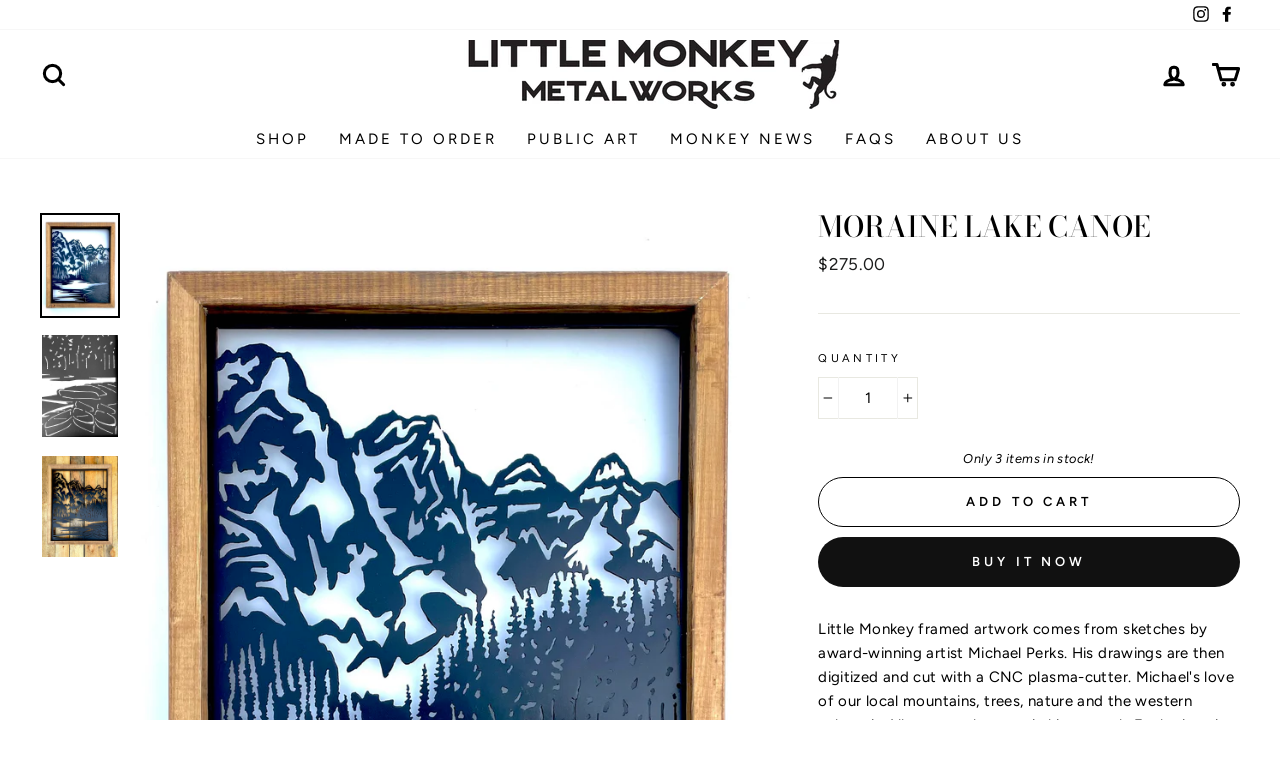

--- FILE ---
content_type: text/html; charset=utf-8
request_url: https://littlemonkeymetal.com/products/moraine-lake-add-pic-and-measurements
body_size: 27899
content:
<!doctype html>
<html class="no-js" lang="en">
<head>
  
      <!-- Global site tag (gtag.js) - Google Analytics -->
  <script async src="https://www.googletagmanager.com/gtag/js?id=G-YTXEMX7JJJ"></script>
  <script>
    window.dataLayer = window.dataLayer || [];
    function gtag(){dataLayer.push(arguments);}
    gtag('js', new Date());

    gtag('config', 'G-YTXEMX7JJJ');
  </script>
  
  <meta charset="utf-8">
  <meta http-equiv="X-UA-Compatible" content="IE=edge,chrome=1">
  <meta name="viewport" content="width=device-width,initial-scale=1">
  <meta name="theme-color" content="#111111">
  <link rel="canonical" href="https://littlemonkeymetal.com/products/moraine-lake-add-pic-and-measurements">
  <link rel="canonical" href="https://littlemonkeymetal.com/products/moraine-lake-add-pic-and-measurements">
  <link rel="preconnect" href="https://cdn.shopify.com">
  <link rel="preconnect" href="https://fonts.shopifycdn.com">
  <link rel="dns-prefetch" href="https://productreviews.shopifycdn.com">
  <link rel="dns-prefetch" href="https://ajax.googleapis.com">
  <link rel="dns-prefetch" href="https://maps.googleapis.com">
  <link rel="dns-prefetch" href="https://maps.gstatic.com"><title>Moraine Lake Canoe
&ndash; Little Monkey Metalworks
</title>
<meta name="description" content="Little Monkey framed artwork comes from sketches by award-winning artist Michael Perks. His drawings are then digitized and cut with a CNC plasma-cutter. Michael&#39;s love of our local mountains, trees, nature and the western culture in Alberta can be seen in his artwork. Each piece is then hand-sanded and powder coated b"><meta property="og:site_name" content="Little Monkey Metalworks">
  <meta property="og:url" content="https://littlemonkeymetal.com/products/moraine-lake-add-pic-and-measurements">
  <meta property="og:title" content="Moraine Lake Canoe">
  <meta property="og:type" content="product">
  <meta property="og:description" content="Little Monkey framed artwork comes from sketches by award-winning artist Michael Perks. His drawings are then digitized and cut with a CNC plasma-cutter. Michael&#39;s love of our local mountains, trees, nature and the western culture in Alberta can be seen in his artwork. Each piece is then hand-sanded and powder coated b"><meta property="og:image" content="http://littlemonkeymetal.com/cdn/shop/products/FullSizeRender-compressed3_69087466-2efc-48e8-969f-6bb0df738da8_1200x1200.jpg?v=1654630844"><meta property="og:image" content="http://littlemonkeymetal.com/cdn/shop/products/FullSizeRender-compressed3_36dcb837-68f2-409d-8055-de697eccd466_1200x1200.jpg?v=1654630844"><meta property="og:image" content="http://littlemonkeymetal.com/cdn/shop/products/FullSizeRender-compressed21_a530e8ff-9422-420d-bf6d-d3c1968217ba_1200x1200.jpg?v=1654630844">
  <meta property="og:image:secure_url" content="https://littlemonkeymetal.com/cdn/shop/products/FullSizeRender-compressed3_69087466-2efc-48e8-969f-6bb0df738da8_1200x1200.jpg?v=1654630844"><meta property="og:image:secure_url" content="https://littlemonkeymetal.com/cdn/shop/products/FullSizeRender-compressed3_36dcb837-68f2-409d-8055-de697eccd466_1200x1200.jpg?v=1654630844"><meta property="og:image:secure_url" content="https://littlemonkeymetal.com/cdn/shop/products/FullSizeRender-compressed21_a530e8ff-9422-420d-bf6d-d3c1968217ba_1200x1200.jpg?v=1654630844">
  <meta name="twitter:site" content="@">
  <meta name="twitter:card" content="summary_large_image">
  <meta name="twitter:title" content="Moraine Lake Canoe">
  <meta name="twitter:description" content="Little Monkey framed artwork comes from sketches by award-winning artist Michael Perks. His drawings are then digitized and cut with a CNC plasma-cutter. Michael&#39;s love of our local mountains, trees, nature and the western culture in Alberta can be seen in his artwork. Each piece is then hand-sanded and powder coated b">
<style data-shopify>@font-face {
  font-family: "Bodoni Moda";
  font-weight: 500;
  font-style: normal;
  font-display: swap;
  src: url("//littlemonkeymetal.com/cdn/fonts/bodoni_moda/bodonimoda_n5.36d0da1db617c453fb46e8089790ab6dc72c2356.woff2") format("woff2"),
       url("//littlemonkeymetal.com/cdn/fonts/bodoni_moda/bodonimoda_n5.40f612bab009769f87511096f185d9228ad3baa3.woff") format("woff");
}

  @font-face {
  font-family: Figtree;
  font-weight: 400;
  font-style: normal;
  font-display: swap;
  src: url("//littlemonkeymetal.com/cdn/fonts/figtree/figtree_n4.3c0838aba1701047e60be6a99a1b0a40ce9b8419.woff2") format("woff2"),
       url("//littlemonkeymetal.com/cdn/fonts/figtree/figtree_n4.c0575d1db21fc3821f17fd6617d3dee552312137.woff") format("woff");
}


  @font-face {
  font-family: Figtree;
  font-weight: 600;
  font-style: normal;
  font-display: swap;
  src: url("//littlemonkeymetal.com/cdn/fonts/figtree/figtree_n6.9d1ea52bb49a0a86cfd1b0383d00f83d3fcc14de.woff2") format("woff2"),
       url("//littlemonkeymetal.com/cdn/fonts/figtree/figtree_n6.f0fcdea525a0e47b2ae4ab645832a8e8a96d31d3.woff") format("woff");
}

  @font-face {
  font-family: Figtree;
  font-weight: 400;
  font-style: italic;
  font-display: swap;
  src: url("//littlemonkeymetal.com/cdn/fonts/figtree/figtree_i4.89f7a4275c064845c304a4cf8a4a586060656db2.woff2") format("woff2"),
       url("//littlemonkeymetal.com/cdn/fonts/figtree/figtree_i4.6f955aaaafc55a22ffc1f32ecf3756859a5ad3e2.woff") format("woff");
}

  @font-face {
  font-family: Figtree;
  font-weight: 600;
  font-style: italic;
  font-display: swap;
  src: url("//littlemonkeymetal.com/cdn/fonts/figtree/figtree_i6.702baae75738b446cfbed6ac0d60cab7b21e61ba.woff2") format("woff2"),
       url("//littlemonkeymetal.com/cdn/fonts/figtree/figtree_i6.6b8dc40d16c9905d29525156e284509f871ce8f9.woff") format("woff");
}

</style><link href="//littlemonkeymetal.com/cdn/shop/t/3/assets/theme.css?v=48751427154668342741698897122" rel="stylesheet" type="text/css" media="all" />
<style data-shopify>:root {
    --typeHeaderPrimary: "Bodoni Moda";
    --typeHeaderFallback: serif;
    --typeHeaderSize: 34px;
    --typeHeaderWeight: 500;
    --typeHeaderLineHeight: 1;
    --typeHeaderSpacing: 0.0em;

    --typeBasePrimary:Figtree;
    --typeBaseFallback:sans-serif;
    --typeBaseSize: 15px;
    --typeBaseWeight: 400;
    --typeBaseSpacing: 0.025em;
    --typeBaseLineHeight: 1.6;

    --typeCollectionTitle: 18px;

    --iconWeight: 7px;
    --iconLinecaps: round;

    
      --buttonRadius: 50px;
    

    --colorGridOverlayOpacity: 0.1;
  }
}</style><script>
    document.documentElement.className = document.documentElement.className.replace('no-js', 'js');

    window.theme = window.theme || {};
    theme.routes = {
      cart: "/cart",
      cartAdd: "/cart/add.js",
      cartChange: "/cart/change"
    };
    theme.strings = {
      soldOut: "Sold Out",
      unavailable: "Unavailable",
      stockLabel: "Only [count] items in stock!",
      willNotShipUntil: "Will not ship until [date]",
      willBeInStockAfter: "Will be in stock after [date]",
      waitingForStock: "Inventory on the way",
      savePrice: "Save [saved_amount]",
      cartEmpty: "Your cart is currently empty.",
      cartTermsConfirmation: "You must agree with the terms and conditions of sales to check out"
    };
    theme.settings = {
      dynamicVariantsEnable: true,
      dynamicVariantType: "button",
      cartType: "drawer",
      moneyFormat: "${{amount}}",
      saveType: "percent",
      recentlyViewedEnabled: false,
      predictiveSearch: true,
      predictiveSearchType: "product,article,page,collection",
      inventoryThreshold: 4,
      quickView: false,
      themeName: 'Impulse',
      themeVersion: "3.4.0"
    };
  </script>

  <script>window.performance && window.performance.mark && window.performance.mark('shopify.content_for_header.start');</script><meta name="google-site-verification" content="beq53y7artuo1nZxyP_g1jVdoavVndvYz5LnMfBMK6o">
<meta id="shopify-digital-wallet" name="shopify-digital-wallet" content="/27013447774/digital_wallets/dialog">
<meta name="shopify-checkout-api-token" content="19d771f1a677f2e6846f007fb210ba21">
<meta id="in-context-paypal-metadata" data-shop-id="27013447774" data-venmo-supported="false" data-environment="production" data-locale="en_US" data-paypal-v4="true" data-currency="CAD">
<link rel="alternate" type="application/json+oembed" href="https://littlemonkeymetal.com/products/moraine-lake-add-pic-and-measurements.oembed">
<script async="async" src="/checkouts/internal/preloads.js?locale=en-CA"></script>
<script id="shopify-features" type="application/json">{"accessToken":"19d771f1a677f2e6846f007fb210ba21","betas":["rich-media-storefront-analytics"],"domain":"littlemonkeymetal.com","predictiveSearch":true,"shopId":27013447774,"locale":"en"}</script>
<script>var Shopify = Shopify || {};
Shopify.shop = "little-monkey-metal-works.myshopify.com";
Shopify.locale = "en";
Shopify.currency = {"active":"CAD","rate":"1.0"};
Shopify.country = "CA";
Shopify.theme = {"name":"Impulse","id":81641242718,"schema_name":"Impulse","schema_version":"3.4.0","theme_store_id":857,"role":"main"};
Shopify.theme.handle = "null";
Shopify.theme.style = {"id":null,"handle":null};
Shopify.cdnHost = "littlemonkeymetal.com/cdn";
Shopify.routes = Shopify.routes || {};
Shopify.routes.root = "/";</script>
<script type="module">!function(o){(o.Shopify=o.Shopify||{}).modules=!0}(window);</script>
<script>!function(o){function n(){var o=[];function n(){o.push(Array.prototype.slice.apply(arguments))}return n.q=o,n}var t=o.Shopify=o.Shopify||{};t.loadFeatures=n(),t.autoloadFeatures=n()}(window);</script>
<script id="shop-js-analytics" type="application/json">{"pageType":"product"}</script>
<script defer="defer" async type="module" src="//littlemonkeymetal.com/cdn/shopifycloud/shop-js/modules/v2/client.init-shop-cart-sync_BT-GjEfc.en.esm.js"></script>
<script defer="defer" async type="module" src="//littlemonkeymetal.com/cdn/shopifycloud/shop-js/modules/v2/chunk.common_D58fp_Oc.esm.js"></script>
<script defer="defer" async type="module" src="//littlemonkeymetal.com/cdn/shopifycloud/shop-js/modules/v2/chunk.modal_xMitdFEc.esm.js"></script>
<script type="module">
  await import("//littlemonkeymetal.com/cdn/shopifycloud/shop-js/modules/v2/client.init-shop-cart-sync_BT-GjEfc.en.esm.js");
await import("//littlemonkeymetal.com/cdn/shopifycloud/shop-js/modules/v2/chunk.common_D58fp_Oc.esm.js");
await import("//littlemonkeymetal.com/cdn/shopifycloud/shop-js/modules/v2/chunk.modal_xMitdFEc.esm.js");

  window.Shopify.SignInWithShop?.initShopCartSync?.({"fedCMEnabled":true,"windoidEnabled":true});

</script>
<script>(function() {
  var isLoaded = false;
  function asyncLoad() {
    if (isLoaded) return;
    isLoaded = true;
    var urls = ["https:\/\/cdnbspa.spicegems.com\/js\/serve\/shop\/little-monkey-metal-works.myshopify.com\/index_bad96237d5fba24ea951d518aa5eca61c850175c.js?v=infytonow802\u0026shop=little-monkey-metal-works.myshopify.com"];
    for (var i = 0; i < urls.length; i++) {
      var s = document.createElement('script');
      s.type = 'text/javascript';
      s.async = true;
      s.src = urls[i];
      var x = document.getElementsByTagName('script')[0];
      x.parentNode.insertBefore(s, x);
    }
  };
  if(window.attachEvent) {
    window.attachEvent('onload', asyncLoad);
  } else {
    window.addEventListener('load', asyncLoad, false);
  }
})();</script>
<script id="__st">var __st={"a":27013447774,"offset":-25200,"reqid":"6bcc38d2-cd75-4855-915a-a4869a222a91-1769066635","pageurl":"littlemonkeymetal.com\/products\/moraine-lake-add-pic-and-measurements","u":"ee6ea7d74b3d","p":"product","rtyp":"product","rid":7146417094852};</script>
<script>window.ShopifyPaypalV4VisibilityTracking = true;</script>
<script id="captcha-bootstrap">!function(){'use strict';const t='contact',e='account',n='new_comment',o=[[t,t],['blogs',n],['comments',n],[t,'customer']],c=[[e,'customer_login'],[e,'guest_login'],[e,'recover_customer_password'],[e,'create_customer']],r=t=>t.map((([t,e])=>`form[action*='/${t}']:not([data-nocaptcha='true']) input[name='form_type'][value='${e}']`)).join(','),a=t=>()=>t?[...document.querySelectorAll(t)].map((t=>t.form)):[];function s(){const t=[...o],e=r(t);return a(e)}const i='password',u='form_key',d=['recaptcha-v3-token','g-recaptcha-response','h-captcha-response',i],f=()=>{try{return window.sessionStorage}catch{return}},m='__shopify_v',_=t=>t.elements[u];function p(t,e,n=!1){try{const o=window.sessionStorage,c=JSON.parse(o.getItem(e)),{data:r}=function(t){const{data:e,action:n}=t;return t[m]||n?{data:e,action:n}:{data:t,action:n}}(c);for(const[e,n]of Object.entries(r))t.elements[e]&&(t.elements[e].value=n);n&&o.removeItem(e)}catch(o){console.error('form repopulation failed',{error:o})}}const l='form_type',E='cptcha';function T(t){t.dataset[E]=!0}const w=window,h=w.document,L='Shopify',v='ce_forms',y='captcha';let A=!1;((t,e)=>{const n=(g='f06e6c50-85a8-45c8-87d0-21a2b65856fe',I='https://cdn.shopify.com/shopifycloud/storefront-forms-hcaptcha/ce_storefront_forms_captcha_hcaptcha.v1.5.2.iife.js',D={infoText:'Protected by hCaptcha',privacyText:'Privacy',termsText:'Terms'},(t,e,n)=>{const o=w[L][v],c=o.bindForm;if(c)return c(t,g,e,D).then(n);var r;o.q.push([[t,g,e,D],n]),r=I,A||(h.body.append(Object.assign(h.createElement('script'),{id:'captcha-provider',async:!0,src:r})),A=!0)});var g,I,D;w[L]=w[L]||{},w[L][v]=w[L][v]||{},w[L][v].q=[],w[L][y]=w[L][y]||{},w[L][y].protect=function(t,e){n(t,void 0,e),T(t)},Object.freeze(w[L][y]),function(t,e,n,w,h,L){const[v,y,A,g]=function(t,e,n){const i=e?o:[],u=t?c:[],d=[...i,...u],f=r(d),m=r(i),_=r(d.filter((([t,e])=>n.includes(e))));return[a(f),a(m),a(_),s()]}(w,h,L),I=t=>{const e=t.target;return e instanceof HTMLFormElement?e:e&&e.form},D=t=>v().includes(t);t.addEventListener('submit',(t=>{const e=I(t);if(!e)return;const n=D(e)&&!e.dataset.hcaptchaBound&&!e.dataset.recaptchaBound,o=_(e),c=g().includes(e)&&(!o||!o.value);(n||c)&&t.preventDefault(),c&&!n&&(function(t){try{if(!f())return;!function(t){const e=f();if(!e)return;const n=_(t);if(!n)return;const o=n.value;o&&e.removeItem(o)}(t);const e=Array.from(Array(32),(()=>Math.random().toString(36)[2])).join('');!function(t,e){_(t)||t.append(Object.assign(document.createElement('input'),{type:'hidden',name:u})),t.elements[u].value=e}(t,e),function(t,e){const n=f();if(!n)return;const o=[...t.querySelectorAll(`input[type='${i}']`)].map((({name:t})=>t)),c=[...d,...o],r={};for(const[a,s]of new FormData(t).entries())c.includes(a)||(r[a]=s);n.setItem(e,JSON.stringify({[m]:1,action:t.action,data:r}))}(t,e)}catch(e){console.error('failed to persist form',e)}}(e),e.submit())}));const S=(t,e)=>{t&&!t.dataset[E]&&(n(t,e.some((e=>e===t))),T(t))};for(const o of['focusin','change'])t.addEventListener(o,(t=>{const e=I(t);D(e)&&S(e,y())}));const B=e.get('form_key'),M=e.get(l),P=B&&M;t.addEventListener('DOMContentLoaded',(()=>{const t=y();if(P)for(const e of t)e.elements[l].value===M&&p(e,B);[...new Set([...A(),...v().filter((t=>'true'===t.dataset.shopifyCaptcha))])].forEach((e=>S(e,t)))}))}(h,new URLSearchParams(w.location.search),n,t,e,['guest_login'])})(!0,!0)}();</script>
<script integrity="sha256-4kQ18oKyAcykRKYeNunJcIwy7WH5gtpwJnB7kiuLZ1E=" data-source-attribution="shopify.loadfeatures" defer="defer" src="//littlemonkeymetal.com/cdn/shopifycloud/storefront/assets/storefront/load_feature-a0a9edcb.js" crossorigin="anonymous"></script>
<script data-source-attribution="shopify.dynamic_checkout.dynamic.init">var Shopify=Shopify||{};Shopify.PaymentButton=Shopify.PaymentButton||{isStorefrontPortableWallets:!0,init:function(){window.Shopify.PaymentButton.init=function(){};var t=document.createElement("script");t.src="https://littlemonkeymetal.com/cdn/shopifycloud/portable-wallets/latest/portable-wallets.en.js",t.type="module",document.head.appendChild(t)}};
</script>
<script data-source-attribution="shopify.dynamic_checkout.buyer_consent">
  function portableWalletsHideBuyerConsent(e){var t=document.getElementById("shopify-buyer-consent"),n=document.getElementById("shopify-subscription-policy-button");t&&n&&(t.classList.add("hidden"),t.setAttribute("aria-hidden","true"),n.removeEventListener("click",e))}function portableWalletsShowBuyerConsent(e){var t=document.getElementById("shopify-buyer-consent"),n=document.getElementById("shopify-subscription-policy-button");t&&n&&(t.classList.remove("hidden"),t.removeAttribute("aria-hidden"),n.addEventListener("click",e))}window.Shopify?.PaymentButton&&(window.Shopify.PaymentButton.hideBuyerConsent=portableWalletsHideBuyerConsent,window.Shopify.PaymentButton.showBuyerConsent=portableWalletsShowBuyerConsent);
</script>
<script>
  function portableWalletsCleanup(e){e&&e.src&&console.error("Failed to load portable wallets script "+e.src);var t=document.querySelectorAll("shopify-accelerated-checkout .shopify-payment-button__skeleton, shopify-accelerated-checkout-cart .wallet-cart-button__skeleton"),e=document.getElementById("shopify-buyer-consent");for(let e=0;e<t.length;e++)t[e].remove();e&&e.remove()}function portableWalletsNotLoadedAsModule(e){e instanceof ErrorEvent&&"string"==typeof e.message&&e.message.includes("import.meta")&&"string"==typeof e.filename&&e.filename.includes("portable-wallets")&&(window.removeEventListener("error",portableWalletsNotLoadedAsModule),window.Shopify.PaymentButton.failedToLoad=e,"loading"===document.readyState?document.addEventListener("DOMContentLoaded",window.Shopify.PaymentButton.init):window.Shopify.PaymentButton.init())}window.addEventListener("error",portableWalletsNotLoadedAsModule);
</script>

<script type="module" src="https://littlemonkeymetal.com/cdn/shopifycloud/portable-wallets/latest/portable-wallets.en.js" onError="portableWalletsCleanup(this)" crossorigin="anonymous"></script>
<script nomodule>
  document.addEventListener("DOMContentLoaded", portableWalletsCleanup);
</script>

<link id="shopify-accelerated-checkout-styles" rel="stylesheet" media="screen" href="https://littlemonkeymetal.com/cdn/shopifycloud/portable-wallets/latest/accelerated-checkout-backwards-compat.css" crossorigin="anonymous">
<style id="shopify-accelerated-checkout-cart">
        #shopify-buyer-consent {
  margin-top: 1em;
  display: inline-block;
  width: 100%;
}

#shopify-buyer-consent.hidden {
  display: none;
}

#shopify-subscription-policy-button {
  background: none;
  border: none;
  padding: 0;
  text-decoration: underline;
  font-size: inherit;
  cursor: pointer;
}

#shopify-subscription-policy-button::before {
  box-shadow: none;
}

      </style>

<script>window.performance && window.performance.mark && window.performance.mark('shopify.content_for_header.end');</script>

  <script src="//littlemonkeymetal.com/cdn/shop/t/3/assets/vendor-scripts-v7.js" defer="defer"></script><script src="//littlemonkeymetal.com/cdn/shop/t/3/assets/theme.js?v=117654868488806554321600804362" defer="defer"></script><!-- BEGIN app block: shopify://apps/epa-easy-product-addons/blocks/speedup_link/0099190e-a0cb-49e7-8d26-026c9d26f337 --><!-- BEGIN app snippet: sg_product -->

<script>
  window["sg_addon_master_id"]="7146417094852";
  window["sgAddonCollectionMetaAddons"]=  "" 
  
</script>

<!-- END app snippet -->

  <script>
    window["sg_addons_coll_ids"] = {
      ids:"157585768542,235600314564,234514514116,234514841796"
    };
    window["items_with_ids"] = false || {}
  </script>


<!-- BEGIN app snippet: sg-globals -->
<script type="text/javascript">
  (function(){
    const convertLang = (locale) => {
      let t = locale.toUpperCase();
      return "PT-BR" === t || "PT-PT" === t || "ZH-CN" === t || "ZH-TW" === t ? t.replace("-", "_") : t.match(/^[a-zA-Z]{2}-[a-zA-Z]{2}$/) ? t.substring(0, 2) : t
    }

    const sg_addon_setGlobalVariables = () => {
      try{
        let locale = "en";
        window["sg_addon_currentLanguage"] = convertLang(locale);
        window["sg_addon_defaultLanguage"] ="en";
        window["sg_addon_defaultRootUrl"] ="/";
        window["sg_addon_currentRootUrl"] ="/";
        window["sg_addon_shopLocales"] = sgAddonGetAllLocales();
      }catch(err){
        console.log("Language Config:- ",err);
      }
    }

    const sgAddonGetAllLocales = () => {
      let shopLocales = {};
      try{shopLocales["en"] = {
            endonymName : "English",
            isoCode : "en",
            name : "English",
            primary : true,
            rootUrl : "\/"
          };}catch(err){
        console.log("getAllLocales Config:- ",err);
      }
      return shopLocales;
    }

    sg_addon_setGlobalVariables();
    
    window["sg_addon_sfApiVersion"]='2025-04';
    window["sgAddon_moneyFormats"] = {
      "money": "${{amount}}",
      "moneyCurrency": "${{amount}} CAD"
    };
    window["sg_addon_groupsData"] = {};
    try {
      let customSGAddonMeta = {};
      if (customSGAddonMeta.sg_addon_custom_js) {
        Function(customSGAddonMeta.sg_addon_custom_js)();
      }
    } catch (error) {
      console.warn("Error In SG Addon Custom Code", error);
    }
  })();
</script>
<!-- END app snippet -->
<!-- BEGIN app snippet: sg_speedup -->


<script>
  try{
    window["sgAddon_all_translated"] = {}
    window["sg_addon_settings_config"] =  "" ;
    window["sgAddon_translated_locale"] =  "" ;
    window["sg_addon_all_group_translations"] = {};
    window["sgAddon_group_translated_locale"] =  "" ;
  } catch(error){
    console.warn("Error in getting settings or translate", error);
  }
</script>



<!-- ADDONS SCRIPT FROM SPEEDUP CDN -->
	<script type="text/javascript" src='https://cdnbspa.spicegems.com/js/serve/shop/little-monkey-metal-works.myshopify.com/index_bad96237d5fba24ea951d518aa5eca61c850175c.js?v=infytonow802&shop=little-monkey-metal-works.myshopify.com' type="text/javascript" async></script>

<!-- END app snippet -->



<!-- END app block --><link href="https://monorail-edge.shopifysvc.com" rel="dns-prefetch">
<script>(function(){if ("sendBeacon" in navigator && "performance" in window) {try {var session_token_from_headers = performance.getEntriesByType('navigation')[0].serverTiming.find(x => x.name == '_s').description;} catch {var session_token_from_headers = undefined;}var session_cookie_matches = document.cookie.match(/_shopify_s=([^;]*)/);var session_token_from_cookie = session_cookie_matches && session_cookie_matches.length === 2 ? session_cookie_matches[1] : "";var session_token = session_token_from_headers || session_token_from_cookie || "";function handle_abandonment_event(e) {var entries = performance.getEntries().filter(function(entry) {return /monorail-edge.shopifysvc.com/.test(entry.name);});if (!window.abandonment_tracked && entries.length === 0) {window.abandonment_tracked = true;var currentMs = Date.now();var navigation_start = performance.timing.navigationStart;var payload = {shop_id: 27013447774,url: window.location.href,navigation_start,duration: currentMs - navigation_start,session_token,page_type: "product"};window.navigator.sendBeacon("https://monorail-edge.shopifysvc.com/v1/produce", JSON.stringify({schema_id: "online_store_buyer_site_abandonment/1.1",payload: payload,metadata: {event_created_at_ms: currentMs,event_sent_at_ms: currentMs}}));}}window.addEventListener('pagehide', handle_abandonment_event);}}());</script>
<script id="web-pixels-manager-setup">(function e(e,d,r,n,o){if(void 0===o&&(o={}),!Boolean(null===(a=null===(i=window.Shopify)||void 0===i?void 0:i.analytics)||void 0===a?void 0:a.replayQueue)){var i,a;window.Shopify=window.Shopify||{};var t=window.Shopify;t.analytics=t.analytics||{};var s=t.analytics;s.replayQueue=[],s.publish=function(e,d,r){return s.replayQueue.push([e,d,r]),!0};try{self.performance.mark("wpm:start")}catch(e){}var l=function(){var e={modern:/Edge?\/(1{2}[4-9]|1[2-9]\d|[2-9]\d{2}|\d{4,})\.\d+(\.\d+|)|Firefox\/(1{2}[4-9]|1[2-9]\d|[2-9]\d{2}|\d{4,})\.\d+(\.\d+|)|Chrom(ium|e)\/(9{2}|\d{3,})\.\d+(\.\d+|)|(Maci|X1{2}).+ Version\/(15\.\d+|(1[6-9]|[2-9]\d|\d{3,})\.\d+)([,.]\d+|)( \(\w+\)|)( Mobile\/\w+|) Safari\/|Chrome.+OPR\/(9{2}|\d{3,})\.\d+\.\d+|(CPU[ +]OS|iPhone[ +]OS|CPU[ +]iPhone|CPU IPhone OS|CPU iPad OS)[ +]+(15[._]\d+|(1[6-9]|[2-9]\d|\d{3,})[._]\d+)([._]\d+|)|Android:?[ /-](13[3-9]|1[4-9]\d|[2-9]\d{2}|\d{4,})(\.\d+|)(\.\d+|)|Android.+Firefox\/(13[5-9]|1[4-9]\d|[2-9]\d{2}|\d{4,})\.\d+(\.\d+|)|Android.+Chrom(ium|e)\/(13[3-9]|1[4-9]\d|[2-9]\d{2}|\d{4,})\.\d+(\.\d+|)|SamsungBrowser\/([2-9]\d|\d{3,})\.\d+/,legacy:/Edge?\/(1[6-9]|[2-9]\d|\d{3,})\.\d+(\.\d+|)|Firefox\/(5[4-9]|[6-9]\d|\d{3,})\.\d+(\.\d+|)|Chrom(ium|e)\/(5[1-9]|[6-9]\d|\d{3,})\.\d+(\.\d+|)([\d.]+$|.*Safari\/(?![\d.]+ Edge\/[\d.]+$))|(Maci|X1{2}).+ Version\/(10\.\d+|(1[1-9]|[2-9]\d|\d{3,})\.\d+)([,.]\d+|)( \(\w+\)|)( Mobile\/\w+|) Safari\/|Chrome.+OPR\/(3[89]|[4-9]\d|\d{3,})\.\d+\.\d+|(CPU[ +]OS|iPhone[ +]OS|CPU[ +]iPhone|CPU IPhone OS|CPU iPad OS)[ +]+(10[._]\d+|(1[1-9]|[2-9]\d|\d{3,})[._]\d+)([._]\d+|)|Android:?[ /-](13[3-9]|1[4-9]\d|[2-9]\d{2}|\d{4,})(\.\d+|)(\.\d+|)|Mobile Safari.+OPR\/([89]\d|\d{3,})\.\d+\.\d+|Android.+Firefox\/(13[5-9]|1[4-9]\d|[2-9]\d{2}|\d{4,})\.\d+(\.\d+|)|Android.+Chrom(ium|e)\/(13[3-9]|1[4-9]\d|[2-9]\d{2}|\d{4,})\.\d+(\.\d+|)|Android.+(UC? ?Browser|UCWEB|U3)[ /]?(15\.([5-9]|\d{2,})|(1[6-9]|[2-9]\d|\d{3,})\.\d+)\.\d+|SamsungBrowser\/(5\.\d+|([6-9]|\d{2,})\.\d+)|Android.+MQ{2}Browser\/(14(\.(9|\d{2,})|)|(1[5-9]|[2-9]\d|\d{3,})(\.\d+|))(\.\d+|)|K[Aa][Ii]OS\/(3\.\d+|([4-9]|\d{2,})\.\d+)(\.\d+|)/},d=e.modern,r=e.legacy,n=navigator.userAgent;return n.match(d)?"modern":n.match(r)?"legacy":"unknown"}(),u="modern"===l?"modern":"legacy",c=(null!=n?n:{modern:"",legacy:""})[u],f=function(e){return[e.baseUrl,"/wpm","/b",e.hashVersion,"modern"===e.buildTarget?"m":"l",".js"].join("")}({baseUrl:d,hashVersion:r,buildTarget:u}),m=function(e){var d=e.version,r=e.bundleTarget,n=e.surface,o=e.pageUrl,i=e.monorailEndpoint;return{emit:function(e){var a=e.status,t=e.errorMsg,s=(new Date).getTime(),l=JSON.stringify({metadata:{event_sent_at_ms:s},events:[{schema_id:"web_pixels_manager_load/3.1",payload:{version:d,bundle_target:r,page_url:o,status:a,surface:n,error_msg:t},metadata:{event_created_at_ms:s}}]});if(!i)return console&&console.warn&&console.warn("[Web Pixels Manager] No Monorail endpoint provided, skipping logging."),!1;try{return self.navigator.sendBeacon.bind(self.navigator)(i,l)}catch(e){}var u=new XMLHttpRequest;try{return u.open("POST",i,!0),u.setRequestHeader("Content-Type","text/plain"),u.send(l),!0}catch(e){return console&&console.warn&&console.warn("[Web Pixels Manager] Got an unhandled error while logging to Monorail."),!1}}}}({version:r,bundleTarget:l,surface:e.surface,pageUrl:self.location.href,monorailEndpoint:e.monorailEndpoint});try{o.browserTarget=l,function(e){var d=e.src,r=e.async,n=void 0===r||r,o=e.onload,i=e.onerror,a=e.sri,t=e.scriptDataAttributes,s=void 0===t?{}:t,l=document.createElement("script"),u=document.querySelector("head"),c=document.querySelector("body");if(l.async=n,l.src=d,a&&(l.integrity=a,l.crossOrigin="anonymous"),s)for(var f in s)if(Object.prototype.hasOwnProperty.call(s,f))try{l.dataset[f]=s[f]}catch(e){}if(o&&l.addEventListener("load",o),i&&l.addEventListener("error",i),u)u.appendChild(l);else{if(!c)throw new Error("Did not find a head or body element to append the script");c.appendChild(l)}}({src:f,async:!0,onload:function(){if(!function(){var e,d;return Boolean(null===(d=null===(e=window.Shopify)||void 0===e?void 0:e.analytics)||void 0===d?void 0:d.initialized)}()){var d=window.webPixelsManager.init(e)||void 0;if(d){var r=window.Shopify.analytics;r.replayQueue.forEach((function(e){var r=e[0],n=e[1],o=e[2];d.publishCustomEvent(r,n,o)})),r.replayQueue=[],r.publish=d.publishCustomEvent,r.visitor=d.visitor,r.initialized=!0}}},onerror:function(){return m.emit({status:"failed",errorMsg:"".concat(f," has failed to load")})},sri:function(e){var d=/^sha384-[A-Za-z0-9+/=]+$/;return"string"==typeof e&&d.test(e)}(c)?c:"",scriptDataAttributes:o}),m.emit({status:"loading"})}catch(e){m.emit({status:"failed",errorMsg:(null==e?void 0:e.message)||"Unknown error"})}}})({shopId: 27013447774,storefrontBaseUrl: "https://littlemonkeymetal.com",extensionsBaseUrl: "https://extensions.shopifycdn.com/cdn/shopifycloud/web-pixels-manager",monorailEndpoint: "https://monorail-edge.shopifysvc.com/unstable/produce_batch",surface: "storefront-renderer",enabledBetaFlags: ["2dca8a86"],webPixelsConfigList: [{"id":"562823364","configuration":"{\"config\":\"{\\\"pixel_id\\\":\\\"G-YTXEMX7JJJ\\\",\\\"target_country\\\":\\\"CA\\\",\\\"gtag_events\\\":[{\\\"type\\\":\\\"begin_checkout\\\",\\\"action_label\\\":\\\"G-YTXEMX7JJJ\\\"},{\\\"type\\\":\\\"search\\\",\\\"action_label\\\":\\\"G-YTXEMX7JJJ\\\"},{\\\"type\\\":\\\"view_item\\\",\\\"action_label\\\":[\\\"G-YTXEMX7JJJ\\\",\\\"MC-VD3WJT3GB6\\\"]},{\\\"type\\\":\\\"purchase\\\",\\\"action_label\\\":[\\\"G-YTXEMX7JJJ\\\",\\\"MC-VD3WJT3GB6\\\"]},{\\\"type\\\":\\\"page_view\\\",\\\"action_label\\\":[\\\"G-YTXEMX7JJJ\\\",\\\"MC-VD3WJT3GB6\\\"]},{\\\"type\\\":\\\"add_payment_info\\\",\\\"action_label\\\":\\\"G-YTXEMX7JJJ\\\"},{\\\"type\\\":\\\"add_to_cart\\\",\\\"action_label\\\":\\\"G-YTXEMX7JJJ\\\"}],\\\"enable_monitoring_mode\\\":false}\"}","eventPayloadVersion":"v1","runtimeContext":"OPEN","scriptVersion":"b2a88bafab3e21179ed38636efcd8a93","type":"APP","apiClientId":1780363,"privacyPurposes":[],"dataSharingAdjustments":{"protectedCustomerApprovalScopes":["read_customer_address","read_customer_email","read_customer_name","read_customer_personal_data","read_customer_phone"]}},{"id":"shopify-app-pixel","configuration":"{}","eventPayloadVersion":"v1","runtimeContext":"STRICT","scriptVersion":"0450","apiClientId":"shopify-pixel","type":"APP","privacyPurposes":["ANALYTICS","MARKETING"]},{"id":"shopify-custom-pixel","eventPayloadVersion":"v1","runtimeContext":"LAX","scriptVersion":"0450","apiClientId":"shopify-pixel","type":"CUSTOM","privacyPurposes":["ANALYTICS","MARKETING"]}],isMerchantRequest: false,initData: {"shop":{"name":"Little Monkey Metalworks","paymentSettings":{"currencyCode":"CAD"},"myshopifyDomain":"little-monkey-metal-works.myshopify.com","countryCode":"CA","storefrontUrl":"https:\/\/littlemonkeymetal.com"},"customer":null,"cart":null,"checkout":null,"productVariants":[{"price":{"amount":275.0,"currencyCode":"CAD"},"product":{"title":"Moraine Lake Canoe","vendor":"Little Monkey Metalworks","id":"7146417094852","untranslatedTitle":"Moraine Lake Canoe","url":"\/products\/moraine-lake-add-pic-and-measurements","type":"Framed Art"},"id":"41548504072388","image":{"src":"\/\/littlemonkeymetal.com\/cdn\/shop\/products\/FullSizeRender-compressed3_69087466-2efc-48e8-969f-6bb0df738da8.jpg?v=1654630844"},"sku":"framedart-morainelake","title":"Default Title","untranslatedTitle":"Default Title"}],"purchasingCompany":null},},"https://littlemonkeymetal.com/cdn","fcfee988w5aeb613cpc8e4bc33m6693e112",{"modern":"","legacy":""},{"shopId":"27013447774","storefrontBaseUrl":"https:\/\/littlemonkeymetal.com","extensionBaseUrl":"https:\/\/extensions.shopifycdn.com\/cdn\/shopifycloud\/web-pixels-manager","surface":"storefront-renderer","enabledBetaFlags":"[\"2dca8a86\"]","isMerchantRequest":"false","hashVersion":"fcfee988w5aeb613cpc8e4bc33m6693e112","publish":"custom","events":"[[\"page_viewed\",{}],[\"product_viewed\",{\"productVariant\":{\"price\":{\"amount\":275.0,\"currencyCode\":\"CAD\"},\"product\":{\"title\":\"Moraine Lake Canoe\",\"vendor\":\"Little Monkey Metalworks\",\"id\":\"7146417094852\",\"untranslatedTitle\":\"Moraine Lake Canoe\",\"url\":\"\/products\/moraine-lake-add-pic-and-measurements\",\"type\":\"Framed Art\"},\"id\":\"41548504072388\",\"image\":{\"src\":\"\/\/littlemonkeymetal.com\/cdn\/shop\/products\/FullSizeRender-compressed3_69087466-2efc-48e8-969f-6bb0df738da8.jpg?v=1654630844\"},\"sku\":\"framedart-morainelake\",\"title\":\"Default Title\",\"untranslatedTitle\":\"Default Title\"}}]]"});</script><script>
  window.ShopifyAnalytics = window.ShopifyAnalytics || {};
  window.ShopifyAnalytics.meta = window.ShopifyAnalytics.meta || {};
  window.ShopifyAnalytics.meta.currency = 'CAD';
  var meta = {"product":{"id":7146417094852,"gid":"gid:\/\/shopify\/Product\/7146417094852","vendor":"Little Monkey Metalworks","type":"Framed Art","handle":"moraine-lake-add-pic-and-measurements","variants":[{"id":41548504072388,"price":27500,"name":"Moraine Lake Canoe","public_title":null,"sku":"framedart-morainelake"}],"remote":false},"page":{"pageType":"product","resourceType":"product","resourceId":7146417094852,"requestId":"6bcc38d2-cd75-4855-915a-a4869a222a91-1769066635"}};
  for (var attr in meta) {
    window.ShopifyAnalytics.meta[attr] = meta[attr];
  }
</script>
<script class="analytics">
  (function () {
    var customDocumentWrite = function(content) {
      var jquery = null;

      if (window.jQuery) {
        jquery = window.jQuery;
      } else if (window.Checkout && window.Checkout.$) {
        jquery = window.Checkout.$;
      }

      if (jquery) {
        jquery('body').append(content);
      }
    };

    var hasLoggedConversion = function(token) {
      if (token) {
        return document.cookie.indexOf('loggedConversion=' + token) !== -1;
      }
      return false;
    }

    var setCookieIfConversion = function(token) {
      if (token) {
        var twoMonthsFromNow = new Date(Date.now());
        twoMonthsFromNow.setMonth(twoMonthsFromNow.getMonth() + 2);

        document.cookie = 'loggedConversion=' + token + '; expires=' + twoMonthsFromNow;
      }
    }

    var trekkie = window.ShopifyAnalytics.lib = window.trekkie = window.trekkie || [];
    if (trekkie.integrations) {
      return;
    }
    trekkie.methods = [
      'identify',
      'page',
      'ready',
      'track',
      'trackForm',
      'trackLink'
    ];
    trekkie.factory = function(method) {
      return function() {
        var args = Array.prototype.slice.call(arguments);
        args.unshift(method);
        trekkie.push(args);
        return trekkie;
      };
    };
    for (var i = 0; i < trekkie.methods.length; i++) {
      var key = trekkie.methods[i];
      trekkie[key] = trekkie.factory(key);
    }
    trekkie.load = function(config) {
      trekkie.config = config || {};
      trekkie.config.initialDocumentCookie = document.cookie;
      var first = document.getElementsByTagName('script')[0];
      var script = document.createElement('script');
      script.type = 'text/javascript';
      script.onerror = function(e) {
        var scriptFallback = document.createElement('script');
        scriptFallback.type = 'text/javascript';
        scriptFallback.onerror = function(error) {
                var Monorail = {
      produce: function produce(monorailDomain, schemaId, payload) {
        var currentMs = new Date().getTime();
        var event = {
          schema_id: schemaId,
          payload: payload,
          metadata: {
            event_created_at_ms: currentMs,
            event_sent_at_ms: currentMs
          }
        };
        return Monorail.sendRequest("https://" + monorailDomain + "/v1/produce", JSON.stringify(event));
      },
      sendRequest: function sendRequest(endpointUrl, payload) {
        // Try the sendBeacon API
        if (window && window.navigator && typeof window.navigator.sendBeacon === 'function' && typeof window.Blob === 'function' && !Monorail.isIos12()) {
          var blobData = new window.Blob([payload], {
            type: 'text/plain'
          });

          if (window.navigator.sendBeacon(endpointUrl, blobData)) {
            return true;
          } // sendBeacon was not successful

        } // XHR beacon

        var xhr = new XMLHttpRequest();

        try {
          xhr.open('POST', endpointUrl);
          xhr.setRequestHeader('Content-Type', 'text/plain');
          xhr.send(payload);
        } catch (e) {
          console.log(e);
        }

        return false;
      },
      isIos12: function isIos12() {
        return window.navigator.userAgent.lastIndexOf('iPhone; CPU iPhone OS 12_') !== -1 || window.navigator.userAgent.lastIndexOf('iPad; CPU OS 12_') !== -1;
      }
    };
    Monorail.produce('monorail-edge.shopifysvc.com',
      'trekkie_storefront_load_errors/1.1',
      {shop_id: 27013447774,
      theme_id: 81641242718,
      app_name: "storefront",
      context_url: window.location.href,
      source_url: "//littlemonkeymetal.com/cdn/s/trekkie.storefront.1bbfab421998800ff09850b62e84b8915387986d.min.js"});

        };
        scriptFallback.async = true;
        scriptFallback.src = '//littlemonkeymetal.com/cdn/s/trekkie.storefront.1bbfab421998800ff09850b62e84b8915387986d.min.js';
        first.parentNode.insertBefore(scriptFallback, first);
      };
      script.async = true;
      script.src = '//littlemonkeymetal.com/cdn/s/trekkie.storefront.1bbfab421998800ff09850b62e84b8915387986d.min.js';
      first.parentNode.insertBefore(script, first);
    };
    trekkie.load(
      {"Trekkie":{"appName":"storefront","development":false,"defaultAttributes":{"shopId":27013447774,"isMerchantRequest":null,"themeId":81641242718,"themeCityHash":"15546969422783535602","contentLanguage":"en","currency":"CAD","eventMetadataId":"eaca3bae-0c53-45fb-83ff-4093f962783f"},"isServerSideCookieWritingEnabled":true,"monorailRegion":"shop_domain","enabledBetaFlags":["65f19447"]},"Session Attribution":{},"S2S":{"facebookCapiEnabled":false,"source":"trekkie-storefront-renderer","apiClientId":580111}}
    );

    var loaded = false;
    trekkie.ready(function() {
      if (loaded) return;
      loaded = true;

      window.ShopifyAnalytics.lib = window.trekkie;

      var originalDocumentWrite = document.write;
      document.write = customDocumentWrite;
      try { window.ShopifyAnalytics.merchantGoogleAnalytics.call(this); } catch(error) {};
      document.write = originalDocumentWrite;

      window.ShopifyAnalytics.lib.page(null,{"pageType":"product","resourceType":"product","resourceId":7146417094852,"requestId":"6bcc38d2-cd75-4855-915a-a4869a222a91-1769066635","shopifyEmitted":true});

      var match = window.location.pathname.match(/checkouts\/(.+)\/(thank_you|post_purchase)/)
      var token = match? match[1]: undefined;
      if (!hasLoggedConversion(token)) {
        setCookieIfConversion(token);
        window.ShopifyAnalytics.lib.track("Viewed Product",{"currency":"CAD","variantId":41548504072388,"productId":7146417094852,"productGid":"gid:\/\/shopify\/Product\/7146417094852","name":"Moraine Lake Canoe","price":"275.00","sku":"framedart-morainelake","brand":"Little Monkey Metalworks","variant":null,"category":"Framed Art","nonInteraction":true,"remote":false},undefined,undefined,{"shopifyEmitted":true});
      window.ShopifyAnalytics.lib.track("monorail:\/\/trekkie_storefront_viewed_product\/1.1",{"currency":"CAD","variantId":41548504072388,"productId":7146417094852,"productGid":"gid:\/\/shopify\/Product\/7146417094852","name":"Moraine Lake Canoe","price":"275.00","sku":"framedart-morainelake","brand":"Little Monkey Metalworks","variant":null,"category":"Framed Art","nonInteraction":true,"remote":false,"referer":"https:\/\/littlemonkeymetal.com\/products\/moraine-lake-add-pic-and-measurements"});
      }
    });


        var eventsListenerScript = document.createElement('script');
        eventsListenerScript.async = true;
        eventsListenerScript.src = "//littlemonkeymetal.com/cdn/shopifycloud/storefront/assets/shop_events_listener-3da45d37.js";
        document.getElementsByTagName('head')[0].appendChild(eventsListenerScript);

})();</script>
<script
  defer
  src="https://littlemonkeymetal.com/cdn/shopifycloud/perf-kit/shopify-perf-kit-3.0.4.min.js"
  data-application="storefront-renderer"
  data-shop-id="27013447774"
  data-render-region="gcp-us-central1"
  data-page-type="product"
  data-theme-instance-id="81641242718"
  data-theme-name="Impulse"
  data-theme-version="3.4.0"
  data-monorail-region="shop_domain"
  data-resource-timing-sampling-rate="10"
  data-shs="true"
  data-shs-beacon="true"
  data-shs-export-with-fetch="true"
  data-shs-logs-sample-rate="1"
  data-shs-beacon-endpoint="https://littlemonkeymetal.com/api/collect"
></script>
</head>

<body class="template-product" data-center-text="true" data-button_style="round" data-type_header_capitalize="true" data-type_headers_align_text="true" data-type_product_capitalize="true" data-swatch_style="round">

  <a class="in-page-link visually-hidden skip-link" href="#MainContent">Skip to content</a>

  <div id="PageContainer" class="page-container">
    <div class="transition-body"><div id="shopify-section-header" class="shopify-section">

<div id="NavDrawer" class="drawer drawer--left">
  <div class="drawer__contents">
    <div class="drawer__fixed-header drawer__fixed-header--full">
      <div class="drawer__header drawer__header--full appear-animation appear-delay-1">
        <div class="h2 drawer__title">
        </div>
        <div class="drawer__close">
          <button type="button" class="drawer__close-button js-drawer-close">
            <svg aria-hidden="true" focusable="false" role="presentation" class="icon icon-close" viewBox="0 0 64 64"><path d="M19 17.61l27.12 27.13m0-27.12L19 44.74"/></svg>
            <span class="icon__fallback-text">Close menu</span>
          </button>
        </div>
      </div>
    </div>
    <div class="drawer__scrollable">
      <ul class="mobile-nav" role="navigation" aria-label="Primary"><li class="mobile-nav__item appear-animation appear-delay-2"><div class="mobile-nav__has-sublist"><a href="/collections/all"
                    class="mobile-nav__link mobile-nav__link--top-level"
                    id="Label-collections-all1"
                    >
                    Shop
                  </a>
                  <div class="mobile-nav__toggle">
                    <button type="button"
                      aria-controls="Linklist-collections-all1"
                      class="collapsible-trigger collapsible--auto-height"><span class="collapsible-trigger__icon collapsible-trigger__icon--open" role="presentation">
  <svg aria-hidden="true" focusable="false" role="presentation" class="icon icon--wide icon-chevron-down" viewBox="0 0 28 16"><path d="M1.57 1.59l12.76 12.77L27.1 1.59" stroke-width="2" stroke="#000" fill="none" fill-rule="evenodd"/></svg>
</span>
</button>
                  </div></div><div id="Linklist-collections-all1"
                class="mobile-nav__sublist collapsible-content collapsible-content--all"
                aria-labelledby="Label-collections-all1"
                >
                <div class="collapsible-content__inner">
                  <ul class="mobile-nav__sublist"><li class="mobile-nav__item">
                        <div class="mobile-nav__child-item"><a href="/collections/framed-art"
                              class="mobile-nav__link"
                              id="Sublabel-collections-framed-art1"
                              >
                              Framed Art
                            </a><button type="button"
                              aria-controls="Sublinklist-collections-all1-collections-framed-art1"
                              class="collapsible-trigger"><span class="collapsible-trigger__icon collapsible-trigger__icon--circle collapsible-trigger__icon--open" role="presentation">
  <svg aria-hidden="true" focusable="false" role="presentation" class="icon icon--wide icon-chevron-down" viewBox="0 0 28 16"><path d="M1.57 1.59l12.76 12.77L27.1 1.59" stroke-width="2" stroke="#000" fill="none" fill-rule="evenodd"/></svg>
</span>
</button></div><div
                            id="Sublinklist-collections-all1-collections-framed-art1"
                            aria-labelledby="Sublabel-collections-framed-art1"
                            class="mobile-nav__sublist collapsible-content collapsible-content--all"
                            >
                            <div class="collapsible-content__inner">
                              <ul class="mobile-nav__grandchildlist"><li class="mobile-nav__item">
                                    <a href="/collections/mountains" class="mobile-nav__link">
                                      Mountains
                                    </a>
                                  </li><li class="mobile-nav__item">
                                    <a href="/collections/trees-fa" class="mobile-nav__link">
                                      Trees
                                    </a>
                                  </li><li class="mobile-nav__item">
                                    <a href="/collections/wildlife-scenes" class="mobile-nav__link">
                                      Wildlife Scenes
                                    </a>
                                  </li><li class="mobile-nav__item">
                                    <a href="/collections/birds" class="mobile-nav__link">
                                      Birds
                                    </a>
                                  </li><li class="mobile-nav__item">
                                    <a href="/collections/horses" class="mobile-nav__link">
                                      Horses
                                    </a>
                                  </li><li class="mobile-nav__item">
                                    <a href="/collections/sport-other" class="mobile-nav__link">
                                      Sport-Other
                                    </a>
                                  </li><li class="mobile-nav__item">
                                    <a href="/collections/gift-card" class="mobile-nav__link">
                                      Gift Card
                                    </a>
                                  </li></ul>
                            </div>
                          </div></li><li class="mobile-nav__item">
                        <div class="mobile-nav__child-item"><a href="/collections/silhouettes"
                              class="mobile-nav__link"
                              id="Sublabel-collections-silhouettes2"
                              >
                              Silhouettes
                            </a><button type="button"
                              aria-controls="Sublinklist-collections-all1-collections-silhouettes2"
                              class="collapsible-trigger"><span class="collapsible-trigger__icon collapsible-trigger__icon--circle collapsible-trigger__icon--open" role="presentation">
  <svg aria-hidden="true" focusable="false" role="presentation" class="icon icon--wide icon-chevron-down" viewBox="0 0 28 16"><path d="M1.57 1.59l12.76 12.77L27.1 1.59" stroke-width="2" stroke="#000" fill="none" fill-rule="evenodd"/></svg>
</span>
</button></div><div
                            id="Sublinklist-collections-all1-collections-silhouettes2"
                            aria-labelledby="Sublabel-collections-silhouettes2"
                            class="mobile-nav__sublist collapsible-content collapsible-content--all"
                            >
                            <div class="collapsible-content__inner">
                              <ul class="mobile-nav__grandchildlist"><li class="mobile-nav__item">
                                    <a href="/collections/trees" class="mobile-nav__link">
                                      Trees
                                    </a>
                                  </li><li class="mobile-nav__item">
                                    <a href="/collections/animals-sil" class="mobile-nav__link">
                                      Animals
                                    </a>
                                  </li><li class="mobile-nav__item">
                                    <a href="/collections/chairlift-series" class="mobile-nav__link">
                                      Chairlifts
                                    </a>
                                  </li><li class="mobile-nav__item">
                                    <a href="/collections/sugar-skulls" class="mobile-nav__link">
                                      Sugar Skulls
                                    </a>
                                  </li><li class="mobile-nav__item">
                                    <a href="/collections/stands" class="mobile-nav__link">
                                      Stands
                                    </a>
                                  </li><li class="mobile-nav__item">
                                    <a href="/collections/star-wars" class="mobile-nav__link">
                                      Star Wars
                                    </a>
                                  </li><li class="mobile-nav__item">
                                    <a href="/collections/gift-card" class="mobile-nav__link">
                                      Gift Card
                                    </a>
                                  </li></ul>
                            </div>
                          </div></li><li class="mobile-nav__item">
                        <div class="mobile-nav__child-item"><a href="/collections/fire-pits"
                              class="mobile-nav__link"
                              id="Sublabel-collections-fire-pits3"
                              >
                              Fire Pits
                            </a><button type="button"
                              aria-controls="Sublinklist-collections-all1-collections-fire-pits3"
                              class="collapsible-trigger"><span class="collapsible-trigger__icon collapsible-trigger__icon--circle collapsible-trigger__icon--open" role="presentation">
  <svg aria-hidden="true" focusable="false" role="presentation" class="icon icon--wide icon-chevron-down" viewBox="0 0 28 16"><path d="M1.57 1.59l12.76 12.77L27.1 1.59" stroke-width="2" stroke="#000" fill="none" fill-rule="evenodd"/></svg>
</span>
</button></div><div
                            id="Sublinklist-collections-all1-collections-fire-pits3"
                            aria-labelledby="Sublabel-collections-fire-pits3"
                            class="mobile-nav__sublist collapsible-content collapsible-content--all"
                            >
                            <div class="collapsible-content__inner">
                              <ul class="mobile-nav__grandchildlist"><li class="mobile-nav__item">
                                    <a href="/collections/urban-wonder" class="mobile-nav__link">
                                      Urban Wonder 31"
                                    </a>
                                  </li><li class="mobile-nav__item">
                                    <a href="/collections/urban-splender" class="mobile-nav__link">
                                      Urban Splendor 21"
                                    </a>
                                  </li><li class="mobile-nav__item">
                                    <a href="/collections/square-1" class="mobile-nav__link">
                                      Square 24"
                                    </a>
                                  </li><li class="mobile-nav__item">
                                    <a href="/collections/fire-ring" class="mobile-nav__link">
                                      Fire Ring 31"
                                    </a>
                                  </li><li class="mobile-nav__item">
                                    <a href="/collections/gift-card" class="mobile-nav__link">
                                      Gift Card
                                    </a>
                                  </li></ul>
                            </div>
                          </div></li><li class="mobile-nav__item">
                        <div class="mobile-nav__child-item"><a href="/collections/clothing-1"
                              class="mobile-nav__link"
                              id="Sublabel-collections-clothing-14"
                              >
                              Clothing
                            </a><button type="button"
                              aria-controls="Sublinklist-collections-all1-collections-clothing-14"
                              class="collapsible-trigger"><span class="collapsible-trigger__icon collapsible-trigger__icon--circle collapsible-trigger__icon--open" role="presentation">
  <svg aria-hidden="true" focusable="false" role="presentation" class="icon icon--wide icon-chevron-down" viewBox="0 0 28 16"><path d="M1.57 1.59l12.76 12.77L27.1 1.59" stroke-width="2" stroke="#000" fill="none" fill-rule="evenodd"/></svg>
</span>
</button></div><div
                            id="Sublinklist-collections-all1-collections-clothing-14"
                            aria-labelledby="Sublabel-collections-clothing-14"
                            class="mobile-nav__sublist collapsible-content collapsible-content--all"
                            >
                            <div class="collapsible-content__inner">
                              <ul class="mobile-nav__grandchildlist"><li class="mobile-nav__item">
                                    <a href="/collections/hoody" class="mobile-nav__link">
                                      Hoodies
                                    </a>
                                  </li><li class="mobile-nav__item">
                                    <a href="/collections/crew" class="mobile-nav__link">
                                      Crewneck
                                    </a>
                                  </li><li class="mobile-nav__item">
                                    <a href="/collections/t-shirts" class="mobile-nav__link">
                                      Retro T-Shirts
                                    </a>
                                  </li></ul>
                            </div>
                          </div></li><li class="mobile-nav__item">
                        <div class="mobile-nav__child-item"><a href="/collections/sale"
                              class="mobile-nav__link"
                              id="Sublabel-collections-sale5"
                              >
                              Sale
                            </a><button type="button"
                              aria-controls="Sublinklist-collections-all1-collections-sale5"
                              class="collapsible-trigger"><span class="collapsible-trigger__icon collapsible-trigger__icon--circle collapsible-trigger__icon--open" role="presentation">
  <svg aria-hidden="true" focusable="false" role="presentation" class="icon icon--wide icon-chevron-down" viewBox="0 0 28 16"><path d="M1.57 1.59l12.76 12.77L27.1 1.59" stroke-width="2" stroke="#000" fill="none" fill-rule="evenodd"/></svg>
</span>
</button></div><div
                            id="Sublinklist-collections-all1-collections-sale5"
                            aria-labelledby="Sublabel-collections-sale5"
                            class="mobile-nav__sublist collapsible-content collapsible-content--all"
                            >
                            <div class="collapsible-content__inner">
                              <ul class="mobile-nav__grandchildlist"><li class="mobile-nav__item">
                                    <a href="/collections/sale/Sale" class="mobile-nav__link">
                                      All Sales Items
                                    </a>
                                  </li></ul>
                            </div>
                          </div></li></ul>
                </div>
              </div></li><li class="mobile-nav__item appear-animation appear-delay-3"><div class="mobile-nav__has-sublist"><a href="/pages/made-to-order"
                    class="mobile-nav__link mobile-nav__link--top-level"
                    id="Label-pages-made-to-order2"
                    >
                    Made to Order
                  </a>
                  <div class="mobile-nav__toggle">
                    <button type="button"
                      aria-controls="Linklist-pages-made-to-order2"
                      class="collapsible-trigger collapsible--auto-height"><span class="collapsible-trigger__icon collapsible-trigger__icon--open" role="presentation">
  <svg aria-hidden="true" focusable="false" role="presentation" class="icon icon--wide icon-chevron-down" viewBox="0 0 28 16"><path d="M1.57 1.59l12.76 12.77L27.1 1.59" stroke-width="2" stroke="#000" fill="none" fill-rule="evenodd"/></svg>
</span>
</button>
                  </div></div><div id="Linklist-pages-made-to-order2"
                class="mobile-nav__sublist collapsible-content collapsible-content--all"
                aria-labelledby="Label-pages-made-to-order2"
                >
                <div class="collapsible-content__inner">
                  <ul class="mobile-nav__sublist"><li class="mobile-nav__item">
                        <div class="mobile-nav__child-item"><a href="/pages/railings-gallery"
                              class="mobile-nav__link"
                              id="Sublabel-pages-railings-gallery1"
                              >
                              Railings
                            </a></div></li><li class="mobile-nav__item">
                        <div class="mobile-nav__child-item"><a href="/pages/decorative-panels-gallery"
                              class="mobile-nav__link"
                              id="Sublabel-pages-decorative-panels-gallery2"
                              >
                              Decorative Panels
                            </a></div></li><li class="mobile-nav__item">
                        <div class="mobile-nav__child-item"><a href="/pages/personal-signs"
                              class="mobile-nav__link"
                              id="Sublabel-pages-personal-signs3"
                              >
                              Personal Signs
                            </a></div></li><li class="mobile-nav__item">
                        <div class="mobile-nav__child-item"><a href="/pages/large-scale-signs"
                              class="mobile-nav__link"
                              id="Sublabel-pages-large-scale-signs4"
                              >
                              Business Signs
                            </a></div></li></ul>
                </div>
              </div></li><li class="mobile-nav__item appear-animation appear-delay-4"><div class="mobile-nav__has-sublist"><a href="/pages/public-art"
                    class="mobile-nav__link mobile-nav__link--top-level"
                    id="Label-pages-public-art3"
                    >
                    Public Art
                  </a>
                  <div class="mobile-nav__toggle">
                    <button type="button"
                      aria-controls="Linklist-pages-public-art3"
                      class="collapsible-trigger collapsible--auto-height"><span class="collapsible-trigger__icon collapsible-trigger__icon--open" role="presentation">
  <svg aria-hidden="true" focusable="false" role="presentation" class="icon icon--wide icon-chevron-down" viewBox="0 0 28 16"><path d="M1.57 1.59l12.76 12.77L27.1 1.59" stroke-width="2" stroke="#000" fill="none" fill-rule="evenodd"/></svg>
</span>
</button>
                  </div></div><div id="Linklist-pages-public-art3"
                class="mobile-nav__sublist collapsible-content collapsible-content--all"
                aria-labelledby="Label-pages-public-art3"
                >
                <div class="collapsible-content__inner">
                  <ul class="mobile-nav__sublist"><li class="mobile-nav__item">
                        <div class="mobile-nav__child-item"><a href="/pages/public-art"
                              class="mobile-nav__link"
                              id="Sublabel-pages-public-art1"
                              >
                              Overview
                            </a></div></li><li class="mobile-nav__item">
                        <div class="mobile-nav__child-item"><a href="/pages/functional-art"
                              class="mobile-nav__link"
                              id="Sublabel-pages-functional-art2"
                              >
                              Functional Art
                            </a></div></li><li class="mobile-nav__item">
                        <div class="mobile-nav__child-item"><a href="/pages/statues"
                              class="mobile-nav__link"
                              id="Sublabel-pages-statues3"
                              >
                              Statues
                            </a></div></li><li class="mobile-nav__item">
                        <div class="mobile-nav__child-item"><a href="/pages/corporate-art-awards"
                              class="mobile-nav__link"
                              id="Sublabel-pages-corporate-art-awards4"
                              >
                              Corporate Art &amp; Awards
                            </a></div></li></ul>
                </div>
              </div></li><li class="mobile-nav__item appear-animation appear-delay-5"><a href="/blogs/news" class="mobile-nav__link mobile-nav__link--top-level">Monkey News</a></li><li class="mobile-nav__item appear-animation appear-delay-6"><a href="/pages/faqs" class="mobile-nav__link mobile-nav__link--top-level">Faqs</a></li><li class="mobile-nav__item appear-animation appear-delay-7"><div class="mobile-nav__has-sublist"><a href="/pages/about"
                    class="mobile-nav__link mobile-nav__link--top-level"
                    id="Label-pages-about6"
                    >
                    About Us
                  </a>
                  <div class="mobile-nav__toggle">
                    <button type="button"
                      aria-controls="Linklist-pages-about6"
                      class="collapsible-trigger collapsible--auto-height"><span class="collapsible-trigger__icon collapsible-trigger__icon--open" role="presentation">
  <svg aria-hidden="true" focusable="false" role="presentation" class="icon icon--wide icon-chevron-down" viewBox="0 0 28 16"><path d="M1.57 1.59l12.76 12.77L27.1 1.59" stroke-width="2" stroke="#000" fill="none" fill-rule="evenodd"/></svg>
</span>
</button>
                  </div></div><div id="Linklist-pages-about6"
                class="mobile-nav__sublist collapsible-content collapsible-content--all"
                aria-labelledby="Label-pages-about6"
                >
                <div class="collapsible-content__inner">
                  <ul class="mobile-nav__sublist"><li class="mobile-nav__item">
                        <div class="mobile-nav__child-item"><a href="/pages/contact"
                              class="mobile-nav__link"
                              id="Sublabel-pages-contact1"
                              >
                              Contact
                            </a></div></li><li class="mobile-nav__item">
                        <div class="mobile-nav__child-item"><a href="/pages/about"
                              class="mobile-nav__link"
                              id="Sublabel-pages-about2"
                              >
                              The Monkey Team
                            </a></div></li><li class="mobile-nav__item">
                        <div class="mobile-nav__child-item"><a href="/pages/michael-perks"
                              class="mobile-nav__link"
                              id="Sublabel-pages-michael-perks3"
                              >
                              Michael Perks Fine Art
                            </a></div></li><li class="mobile-nav__item">
                        <div class="mobile-nav__child-item"><a href="/pages/awards"
                              class="mobile-nav__link"
                              id="Sublabel-pages-awards4"
                              >
                              Awards
                            </a></div></li><li class="mobile-nav__item">
                        <div class="mobile-nav__child-item"><a href="/pages/our-location"
                              class="mobile-nav__link"
                              id="Sublabel-pages-our-location5"
                              >
                              Our location
                            </a></div></li></ul>
                </div>
              </div></li><li class="mobile-nav__item mobile-nav__item--secondary">
            <div class="grid"><div class="grid__item one-half appear-animation appear-delay-8">
                  <a href="/account" class="mobile-nav__link">Log in
</a>
                </div></div>
          </li></ul><ul class="mobile-nav__social appear-animation appear-delay-9"><li class="mobile-nav__social-item">
            <a target="_blank" rel="noopener" href="https://www.instagram.com/littlemonkeymetal/" title="Little Monkey Metalworks on Instagram">
              <svg aria-hidden="true" focusable="false" role="presentation" class="icon icon-instagram" viewBox="0 0 32 32"><path fill="#444" d="M16 3.094c4.206 0 4.7.019 6.363.094 1.538.069 2.369.325 2.925.544.738.287 1.262.625 1.813 1.175s.894 1.075 1.175 1.813c.212.556.475 1.387.544 2.925.075 1.662.094 2.156.094 6.363s-.019 4.7-.094 6.363c-.069 1.538-.325 2.369-.544 2.925-.288.738-.625 1.262-1.175 1.813s-1.075.894-1.813 1.175c-.556.212-1.387.475-2.925.544-1.663.075-2.156.094-6.363.094s-4.7-.019-6.363-.094c-1.537-.069-2.369-.325-2.925-.544-.737-.288-1.263-.625-1.813-1.175s-.894-1.075-1.175-1.813c-.212-.556-.475-1.387-.544-2.925-.075-1.663-.094-2.156-.094-6.363s.019-4.7.094-6.363c.069-1.537.325-2.369.544-2.925.287-.737.625-1.263 1.175-1.813s1.075-.894 1.813-1.175c.556-.212 1.388-.475 2.925-.544 1.662-.081 2.156-.094 6.363-.094zm0-2.838c-4.275 0-4.813.019-6.494.094-1.675.075-2.819.344-3.819.731-1.037.4-1.913.944-2.788 1.819S1.486 4.656 1.08 5.688c-.387 1-.656 2.144-.731 3.825-.075 1.675-.094 2.213-.094 6.488s.019 4.813.094 6.494c.075 1.675.344 2.819.731 3.825.4 1.038.944 1.913 1.819 2.788s1.756 1.413 2.788 1.819c1 .387 2.144.656 3.825.731s2.213.094 6.494.094 4.813-.019 6.494-.094c1.675-.075 2.819-.344 3.825-.731 1.038-.4 1.913-.944 2.788-1.819s1.413-1.756 1.819-2.788c.387-1 .656-2.144.731-3.825s.094-2.212.094-6.494-.019-4.813-.094-6.494c-.075-1.675-.344-2.819-.731-3.825-.4-1.038-.944-1.913-1.819-2.788s-1.756-1.413-2.788-1.819c-1-.387-2.144-.656-3.825-.731C20.812.275 20.275.256 16 .256z"/><path fill="#444" d="M16 7.912a8.088 8.088 0 0 0 0 16.175c4.463 0 8.087-3.625 8.087-8.088s-3.625-8.088-8.088-8.088zm0 13.338a5.25 5.25 0 1 1 0-10.5 5.25 5.25 0 1 1 0 10.5zM26.294 7.594a1.887 1.887 0 1 1-3.774.002 1.887 1.887 0 0 1 3.774-.003z"/></svg>
              <span class="icon__fallback-text">Instagram</span>
            </a>
          </li><li class="mobile-nav__social-item">
            <a target="_blank" rel="noopener" href="https://www.facebook.com/littlemonkeymetalworks" title="Little Monkey Metalworks on Facebook">
              <svg aria-hidden="true" focusable="false" role="presentation" class="icon icon-facebook" viewBox="0 0 32 32"><path fill="#444" d="M18.56 31.36V17.28h4.48l.64-5.12h-5.12v-3.2c0-1.28.64-2.56 2.56-2.56h2.56V1.28H19.2c-3.84 0-7.04 2.56-7.04 7.04v3.84H7.68v5.12h4.48v14.08h6.4z"/></svg>
              <span class="icon__fallback-text">Facebook</span>
            </a>
          </li></ul>
    </div>
  </div>
</div>
<div id="CartDrawer" class="drawer drawer--right">
    <form action="/cart" method="post" novalidate class="drawer__contents">
      <div class="drawer__fixed-header">
        <div class="drawer__header appear-animation appear-delay-1">
          <div class="h2 drawer__title">Cart</div>
          <div class="drawer__close">
            <button type="button" class="drawer__close-button js-drawer-close">
              <svg aria-hidden="true" focusable="false" role="presentation" class="icon icon-close" viewBox="0 0 64 64"><path d="M19 17.61l27.12 27.13m0-27.12L19 44.74"/></svg>
              <span class="icon__fallback-text">Close cart</span>
            </button>
          </div>
        </div>
      </div>

      <div id="CartContainer" class="drawer__inner"></div>
    </form>
  </div><style>
  .site-nav__link,
  .site-nav__dropdown-link:not(.site-nav__dropdown-link--top-level) {
    font-size: 15px;
  }
  
    .site-nav__link, .mobile-nav__link--top-level {
      text-transform: uppercase;
      letter-spacing: 0.2em;
    }
    .mobile-nav__link--top-level {
      font-size: 1.1em;
    }
  

  

  
.site-header {
      box-shadow: 0 0 1px rgba(0,0,0,0.2);
    }

    .toolbar + .header-sticky-wrapper .site-header {
      border-top: 0;
    }</style>

<div data-section-id="header" data-section-type="header-section"><div class="toolbar small--hide">
  <div class="page-width">
    <div class="toolbar__content"><div class="toolbar__item">
          <ul class="inline-list toolbar__social"><li>
                <a target="_blank" rel="noopener" href="https://www.instagram.com/littlemonkeymetal/" title="Little Monkey Metalworks on Instagram">
                  <svg aria-hidden="true" focusable="false" role="presentation" class="icon icon-instagram" viewBox="0 0 32 32"><path fill="#444" d="M16 3.094c4.206 0 4.7.019 6.363.094 1.538.069 2.369.325 2.925.544.738.287 1.262.625 1.813 1.175s.894 1.075 1.175 1.813c.212.556.475 1.387.544 2.925.075 1.662.094 2.156.094 6.363s-.019 4.7-.094 6.363c-.069 1.538-.325 2.369-.544 2.925-.288.738-.625 1.262-1.175 1.813s-1.075.894-1.813 1.175c-.556.212-1.387.475-2.925.544-1.663.075-2.156.094-6.363.094s-4.7-.019-6.363-.094c-1.537-.069-2.369-.325-2.925-.544-.737-.288-1.263-.625-1.813-1.175s-.894-1.075-1.175-1.813c-.212-.556-.475-1.387-.544-2.925-.075-1.663-.094-2.156-.094-6.363s.019-4.7.094-6.363c.069-1.537.325-2.369.544-2.925.287-.737.625-1.263 1.175-1.813s1.075-.894 1.813-1.175c.556-.212 1.388-.475 2.925-.544 1.662-.081 2.156-.094 6.363-.094zm0-2.838c-4.275 0-4.813.019-6.494.094-1.675.075-2.819.344-3.819.731-1.037.4-1.913.944-2.788 1.819S1.486 4.656 1.08 5.688c-.387 1-.656 2.144-.731 3.825-.075 1.675-.094 2.213-.094 6.488s.019 4.813.094 6.494c.075 1.675.344 2.819.731 3.825.4 1.038.944 1.913 1.819 2.788s1.756 1.413 2.788 1.819c1 .387 2.144.656 3.825.731s2.213.094 6.494.094 4.813-.019 6.494-.094c1.675-.075 2.819-.344 3.825-.731 1.038-.4 1.913-.944 2.788-1.819s1.413-1.756 1.819-2.788c.387-1 .656-2.144.731-3.825s.094-2.212.094-6.494-.019-4.813-.094-6.494c-.075-1.675-.344-2.819-.731-3.825-.4-1.038-.944-1.913-1.819-2.788s-1.756-1.413-2.788-1.819c-1-.387-2.144-.656-3.825-.731C20.812.275 20.275.256 16 .256z"/><path fill="#444" d="M16 7.912a8.088 8.088 0 0 0 0 16.175c4.463 0 8.087-3.625 8.087-8.088s-3.625-8.088-8.088-8.088zm0 13.338a5.25 5.25 0 1 1 0-10.5 5.25 5.25 0 1 1 0 10.5zM26.294 7.594a1.887 1.887 0 1 1-3.774.002 1.887 1.887 0 0 1 3.774-.003z"/></svg>
                  <span class="icon__fallback-text">Instagram</span>
                </a>
              </li><li>
                <a target="_blank" rel="noopener" href="https://www.facebook.com/littlemonkeymetalworks" title="Little Monkey Metalworks on Facebook">
                  <svg aria-hidden="true" focusable="false" role="presentation" class="icon icon-facebook" viewBox="0 0 32 32"><path fill="#444" d="M18.56 31.36V17.28h4.48l.64-5.12h-5.12v-3.2c0-1.28.64-2.56 2.56-2.56h2.56V1.28H19.2c-3.84 0-7.04 2.56-7.04 7.04v3.84H7.68v5.12h4.48v14.08h6.4z"/></svg>
                  <span class="icon__fallback-text">Facebook</span>
                </a>
              </li></ul>
        </div></div>

  </div>
</div>
<div class="header-sticky-wrapper">
    <div class="header-wrapper"><header
        class="site-header"
        data-sticky="true">
        <div class="page-width">
          <div
            class="header-layout header-layout--center"
            data-logo-align="center"><div class="header-item header-item--left header-item--navigation"><div class="site-nav small--hide">
                      <a href="/search" class="site-nav__link site-nav__link--icon js-search-header">
                        <svg aria-hidden="true" focusable="false" role="presentation" class="icon icon-search" viewBox="0 0 64 64"><path d="M47.16 28.58A18.58 18.58 0 1 1 28.58 10a18.58 18.58 0 0 1 18.58 18.58zM54 54L41.94 42"/></svg>
                        <span class="icon__fallback-text">Search</span>
                      </a>
                    </div><div class="site-nav medium-up--hide">
                  <button
                    type="button"
                    class="site-nav__link site-nav__link--icon js-drawer-open-nav"
                    aria-controls="NavDrawer">
                    <svg aria-hidden="true" focusable="false" role="presentation" class="icon icon-hamburger" viewBox="0 0 64 64"><path d="M7 15h51M7 32h43M7 49h51"/></svg>
                    <span class="icon__fallback-text">Site navigation</span>
                  </button>
                </div>
              </div><div class="header-item header-item--logo"><style data-shopify>.header-item--logo,
    .header-layout--left-center .header-item--logo,
    .header-layout--left-center .header-item--icons {
      -webkit-box-flex: 0 1 200px;
      -ms-flex: 0 1 200px;
      flex: 0 1 200px;
    }

    @media only screen and (min-width: 769px) {
      .header-item--logo,
      .header-layout--left-center .header-item--logo,
      .header-layout--left-center .header-item--icons {
        -webkit-box-flex: 0 0 400px;
        -ms-flex: 0 0 400px;
        flex: 0 0 400px;
      }
    }

    .site-header__logo a {
      width: 200px;
    }
    .is-light .site-header__logo .logo--inverted {
      width: 200px;
    }
    @media only screen and (min-width: 769px) {
      .site-header__logo a {
        width: 400px;
      }

      .is-light .site-header__logo .logo--inverted {
        width: 400px;
      }
    }</style><div class="h1 site-header__logo" itemscope itemtype="http://schema.org/Organization">
      <a
        href="/"
        itemprop="url"
        class="site-header__logo-link">
        <img
          class="small--hide"
          src="//littlemonkeymetal.com/cdn/shop/files/New-Text-Monkey-_-Monkey-web_400x.jpg?v=1624986850"
          srcset="//littlemonkeymetal.com/cdn/shop/files/New-Text-Monkey-_-Monkey-web_400x.jpg?v=1624986850 1x, //littlemonkeymetal.com/cdn/shop/files/New-Text-Monkey-_-Monkey-web_400x@2x.jpg?v=1624986850 2x"
          alt="Little Monkey Metalworks"
          itemprop="logo">
        <img
          class="medium-up--hide"
          src="//littlemonkeymetal.com/cdn/shop/files/New-Text-Monkey-_-Monkey-web_200x.jpg?v=1624986850"
          srcset="//littlemonkeymetal.com/cdn/shop/files/New-Text-Monkey-_-Monkey-web_200x.jpg?v=1624986850 1x, //littlemonkeymetal.com/cdn/shop/files/New-Text-Monkey-_-Monkey-web_200x@2x.jpg?v=1624986850 2x"
          alt="Little Monkey Metalworks">
      </a></div></div><div class="header-item header-item--icons"><div class="site-nav">
  <div class="site-nav__icons"><a class="site-nav__link site-nav__link--icon small--hide" href="/account">
        <svg aria-hidden="true" focusable="false" role="presentation" class="icon icon-user" viewBox="0 0 64 64"><path d="M35 39.84v-2.53c3.3-1.91 6-6.66 6-11.41 0-7.63 0-13.82-9-13.82s-9 6.19-9 13.82c0 4.75 2.7 9.51 6 11.41v2.53c-10.18.85-18 6-18 12.16h42c0-6.19-7.82-11.31-18-12.16z"/></svg>
        <span class="icon__fallback-text">Log in
</span>
      </a><a href="/search" class="site-nav__link site-nav__link--icon js-search-header medium-up--hide">
        <svg aria-hidden="true" focusable="false" role="presentation" class="icon icon-search" viewBox="0 0 64 64"><path d="M47.16 28.58A18.58 18.58 0 1 1 28.58 10a18.58 18.58 0 0 1 18.58 18.58zM54 54L41.94 42"/></svg>
        <span class="icon__fallback-text">Search</span>
      </a><a href="/cart" class="site-nav__link site-nav__link--icon js-drawer-open-cart" aria-controls="CartDrawer" data-icon="cart">
      <span class="cart-link"><svg aria-hidden="true" focusable="false" role="presentation" class="icon icon-cart" viewBox="0 0 64 64"><path fill="none" d="M14 17.44h46.79l-7.94 25.61H20.96l-9.65-35.1H3"/><circle cx="27" cy="53" r="2"/><circle cx="47" cy="53" r="2"/></svg><span class="icon__fallback-text">Cart</span>
        <span class="cart-link__bubble"></span>
      </span>
    </a>
  </div>
</div>
</div>
          </div><div class="text-center"><ul
  class="site-nav site-navigation small--hide"
  
    role="navigation" aria-label="Primary"
  ><li
      class="site-nav__item site-nav__expanded-item site-nav--has-dropdown site-nav--is-megamenu"
      aria-haspopup="true">

      <a href="/collections/all" class="site-nav__link site-nav__link--underline site-nav__link--has-dropdown">
        Shop
      </a><div class="site-nav__dropdown megamenu text-left">
          <div class="page-width">
            <div class="grid grid--center">
              <div class="grid__item medium-up--one-fifth appear-animation appear-delay-1"><a
                        href="/collections/framed-art"
                        class="megamenu__colection-image"
                        style="background-image: url(//littlemonkeymetal.com/cdn/shop/collections/hero-3-Sis-Nouveaux-her-test-4_400x.jpg?v=1704734236)"></a><div class="h5">
                    <a href="/collections/framed-art" class="site-nav__dropdown-link site-nav__dropdown-link--top-level">Framed Art</a>
                  </div><div>
                      <a href="/collections/mountains" class="site-nav__dropdown-link">
                        Mountains
                      </a>
                    </div><div>
                      <a href="/collections/trees-fa" class="site-nav__dropdown-link">
                        Trees
                      </a>
                    </div><div>
                      <a href="/collections/wildlife-scenes" class="site-nav__dropdown-link">
                        Wildlife Scenes
                      </a>
                    </div><div>
                      <a href="/collections/birds" class="site-nav__dropdown-link">
                        Birds
                      </a>
                    </div><div>
                      <a href="/collections/horses" class="site-nav__dropdown-link">
                        Horses
                      </a>
                    </div><div>
                      <a href="/collections/sport-other" class="site-nav__dropdown-link">
                        Sport-Other
                      </a>
                    </div><div>
                      <a href="/collections/gift-card" class="site-nav__dropdown-link">
                        Gift Card
                      </a>
                    </div></div><div class="grid__item medium-up--one-fifth appear-animation appear-delay-2"><a
                        href="/collections/silhouettes"
                        class="megamenu__colection-image"
                        style="background-image: url(//littlemonkeymetal.com/cdn/shop/collections/Paisley_Horse_400x.jpg?v=1713901477)"></a><div class="h5">
                    <a href="/collections/silhouettes" class="site-nav__dropdown-link site-nav__dropdown-link--top-level">Silhouettes</a>
                  </div><div>
                      <a href="/collections/trees" class="site-nav__dropdown-link">
                        Trees
                      </a>
                    </div><div>
                      <a href="/collections/animals-sil" class="site-nav__dropdown-link">
                        Animals
                      </a>
                    </div><div>
                      <a href="/collections/chairlift-series" class="site-nav__dropdown-link">
                        Chairlifts
                      </a>
                    </div><div>
                      <a href="/collections/sugar-skulls" class="site-nav__dropdown-link">
                        Sugar Skulls
                      </a>
                    </div><div>
                      <a href="/collections/stands" class="site-nav__dropdown-link">
                        Stands
                      </a>
                    </div><div>
                      <a href="/collections/star-wars" class="site-nav__dropdown-link">
                        Star Wars
                      </a>
                    </div><div>
                      <a href="/collections/gift-card" class="site-nav__dropdown-link">
                        Gift Card
                      </a>
                    </div></div><div class="grid__item medium-up--one-fifth appear-animation appear-delay-3"><a
                        href="/collections/fire-pits"
                        class="megamenu__colection-image"
                        style="background-image: url(//littlemonkeymetal.com/cdn/shop/collections/P1000301-1_400x.jpg?v=1604092517)"></a><div class="h5">
                    <a href="/collections/fire-pits" class="site-nav__dropdown-link site-nav__dropdown-link--top-level">Fire Pits</a>
                  </div><div>
                      <a href="/collections/urban-wonder" class="site-nav__dropdown-link">
                        Urban Wonder 31"
                      </a>
                    </div><div>
                      <a href="/collections/urban-splender" class="site-nav__dropdown-link">
                        Urban Splendor 21"
                      </a>
                    </div><div>
                      <a href="/collections/square-1" class="site-nav__dropdown-link">
                        Square 24"
                      </a>
                    </div><div>
                      <a href="/collections/fire-ring" class="site-nav__dropdown-link">
                        Fire Ring 31"
                      </a>
                    </div><div>
                      <a href="/collections/gift-card" class="site-nav__dropdown-link">
                        Gift Card
                      </a>
                    </div></div><div class="grid__item medium-up--one-fifth appear-animation appear-delay-4"><a
                        href="/collections/clothing-1"
                        class="megamenu__colection-image"
                        style="background-image: url(//littlemonkeymetal.com/cdn/shop/collections/IMG_0777-compressed_400x.jpg?v=1651161883)"></a><div class="h5">
                    <a href="/collections/clothing-1" class="site-nav__dropdown-link site-nav__dropdown-link--top-level">Clothing</a>
                  </div><div>
                      <a href="/collections/hoody" class="site-nav__dropdown-link">
                        Hoodies
                      </a>
                    </div><div>
                      <a href="/collections/crew" class="site-nav__dropdown-link">
                        Crewneck
                      </a>
                    </div><div>
                      <a href="/collections/t-shirts" class="site-nav__dropdown-link">
                        Retro T-Shirts
                      </a>
                    </div></div><div class="grid__item medium-up--one-fifth appear-animation appear-delay-5"><a
                        href="/collections/sale"
                        class="megamenu__colection-image"
                        style="background-image: url(//littlemonkeymetal.com/cdn/shop/collections/IMG_9567_400x.jpg?v=1702272997)"></a><div class="h5">
                    <a href="/collections/sale" class="site-nav__dropdown-link site-nav__dropdown-link--top-level">Sale</a>
                  </div><div>
                      <a href="/collections/sale/Sale" class="site-nav__dropdown-link">
                        All Sales Items
                      </a>
                    </div></div>
            </div>
          </div>
        </div></li><li
      class="site-nav__item site-nav__expanded-item site-nav--has-dropdown"
      aria-haspopup="true">

      <a href="/pages/made-to-order" class="site-nav__link site-nav__link--underline site-nav__link--has-dropdown">
        Made to Order
      </a><ul class="site-nav__dropdown text-left"><li class="">
              <a href="/pages/railings-gallery" class="site-nav__dropdown-link site-nav__dropdown-link--second-level">
                Railings
</a></li><li class="">
              <a href="/pages/decorative-panels-gallery" class="site-nav__dropdown-link site-nav__dropdown-link--second-level">
                Decorative Panels
</a></li><li class="">
              <a href="/pages/personal-signs" class="site-nav__dropdown-link site-nav__dropdown-link--second-level">
                Personal Signs
</a></li><li class="">
              <a href="/pages/large-scale-signs" class="site-nav__dropdown-link site-nav__dropdown-link--second-level">
                Business Signs
</a></li></ul></li><li
      class="site-nav__item site-nav__expanded-item site-nav--has-dropdown"
      aria-haspopup="true">

      <a href="/pages/public-art" class="site-nav__link site-nav__link--underline site-nav__link--has-dropdown">
        Public Art
      </a><ul class="site-nav__dropdown text-left"><li class="">
              <a href="/pages/public-art" class="site-nav__dropdown-link site-nav__dropdown-link--second-level">
                Overview
</a></li><li class="">
              <a href="/pages/functional-art" class="site-nav__dropdown-link site-nav__dropdown-link--second-level">
                Functional Art
</a></li><li class="">
              <a href="/pages/statues" class="site-nav__dropdown-link site-nav__dropdown-link--second-level">
                Statues
</a></li><li class="">
              <a href="/pages/corporate-art-awards" class="site-nav__dropdown-link site-nav__dropdown-link--second-level">
                Corporate Art &amp; Awards
</a></li></ul></li><li
      class="site-nav__item site-nav__expanded-item"
      >

      <a href="/blogs/news" class="site-nav__link site-nav__link--underline">
        Monkey News
      </a></li><li
      class="site-nav__item site-nav__expanded-item"
      >

      <a href="/pages/faqs" class="site-nav__link site-nav__link--underline">
        Faqs
      </a></li><li
      class="site-nav__item site-nav__expanded-item site-nav--has-dropdown"
      aria-haspopup="true">

      <a href="/pages/about" class="site-nav__link site-nav__link--underline site-nav__link--has-dropdown">
        About Us
      </a><ul class="site-nav__dropdown text-left"><li class="">
              <a href="/pages/contact" class="site-nav__dropdown-link site-nav__dropdown-link--second-level">
                Contact
</a></li><li class="">
              <a href="/pages/about" class="site-nav__dropdown-link site-nav__dropdown-link--second-level">
                The Monkey Team
</a></li><li class="">
              <a href="/pages/michael-perks" class="site-nav__dropdown-link site-nav__dropdown-link--second-level">
                Michael Perks Fine Art
</a></li><li class="">
              <a href="/pages/awards" class="site-nav__dropdown-link site-nav__dropdown-link--second-level">
                Awards
</a></li><li class="">
              <a href="/pages/our-location" class="site-nav__dropdown-link site-nav__dropdown-link--second-level">
                Our location
</a></li></ul></li></ul>
</div></div>
        <div class="site-header__search-container">
          <div class="site-header__search">
            <div class="page-width">
              <form action="/search" method="get" role="search"
                id="HeaderSearchForm"
                class="site-header__search-form">
                <input type="hidden" name="type" value="product,article,page,collection">
                <button type="submit" class="text-link site-header__search-btn site-header__search-btn--submit">
                  <svg aria-hidden="true" focusable="false" role="presentation" class="icon icon-search" viewBox="0 0 64 64"><path d="M47.16 28.58A18.58 18.58 0 1 1 28.58 10a18.58 18.58 0 0 1 18.58 18.58zM54 54L41.94 42"/></svg>
                  <span class="icon__fallback-text">Search</span>
                </button>
                <input type="search" name="q" value="" placeholder="Search our store" class="site-header__search-input" aria-label="Search our store">
              </form>
              <button type="button" class="js-search-header-close text-link site-header__search-btn">
                <svg aria-hidden="true" focusable="false" role="presentation" class="icon icon-close" viewBox="0 0 64 64"><path d="M19 17.61l27.12 27.13m0-27.12L19 44.74"/></svg>
                <span class="icon__fallback-text">"Close (esc)"</span>
              </button>
            </div>
          </div><div class="predictive-results hide">
              <div class="page-width">
                <div id="PredictiveResults"></div>
                <div class="text-center predictive-results__footer">
                  <button type="button" class="btn btn--small" data-predictive-search-button>
                    <small>
                      View more
                    </small>
                  </button>
                </div>
              </div>
            </div></div>
      </header>
    </div>
  </div>


</div>


</div><main class="main-content" id="MainContent">
        <div id="shopify-section-product-template" class="shopify-section"><div id="ProductSection-7146417094852"
  class="product-section"
  data-section-id="7146417094852"
  data-section-type="product-template"
  data-product-handle="moraine-lake-add-pic-and-measurements"
  data-product-url="/products/moraine-lake-add-pic-and-measurements"
  data-aspect-ratio="133.33333333333334"
  data-img-url="//littlemonkeymetal.com/cdn/shop/products/FullSizeRender-compressed3_69087466-2efc-48e8-969f-6bb0df738da8_{width}x.jpg?v=1654630844"
  
  
    data-inventory="true"
  
  
  
    data-enable-history-state="true"
  ><script type="application/ld+json">
  {
    "@context": "http://schema.org",
    "@type": "Product",
    "offers": {
      "@type": "Offer",
      "availability":"https://schema.org/InStock",
      "price": "275.0",
      "priceCurrency": "CAD",
      "priceValidUntil": "2026-02-01",
      "url": "https://littlemonkeymetal.com/products/moraine-lake-add-pic-and-measurements"
    },
    "brand": "Little Monkey Metalworks",
    "sku": "framedart-morainelake",
    "name": "Moraine Lake Canoe",
    "description": "\nLittle Monkey framed artwork comes from sketches by award-winning artist Michael Perks. His drawings are then digitized and cut with a CNC plasma-cutter. Michael's love of our local mountains, trees, nature and the western culture in Alberta can be seen in his artwork. Each piece is then hand-sanded and powder coated black for a clean, sharp look.\nOur wood frames are made from spruce wood that is first stained with decking stain, then left outside for up to 2-years, stained again, framed and then stained a third time. This gives them a rustic appeal and also means that they can be hung outside if desired.\nSpecifications\n\n31\" tall x 25” wide (As art is framed by hand please allow for up to 1\" variance in size)\n16 gauge steel - thick enough to be high-quality \u0026amp; substantial, but not too heavy for dry-wall\nBlack powder coated to protect the steel\nOutdoor decking stain on wood frames\n\nHanging \u0026amp; maintenance suggestions in FAQs",
    "category": "",
    "url": "https://littlemonkeymetal.com/products/moraine-lake-add-pic-and-measurements","image": {
      "@type": "ImageObject",
      "url": "https://littlemonkeymetal.com/cdn/shop/products/FullSizeRender-compressed3_69087466-2efc-48e8-969f-6bb0df738da8_1024x1024.jpg?v=1654630844",
      "image": "https://littlemonkeymetal.com/cdn/shop/products/FullSizeRender-compressed3_69087466-2efc-48e8-969f-6bb0df738da8_1024x1024.jpg?v=1654630844",
      "name": "Moraine Lake Canoe",
      "width": 1024,
      "height": 1024
    }
  }
</script>
<div class="page-content page-content--product">
    <div class="page-width">

      <div class="grid"><div class="grid__item medium-up--three-fifths"><div
    data-product-images
    data-zoom="false"
    data-has-slideshow="true">
    <div class="product__photos product__photos-7146417094852 product__photos--beside">

      <div class="product__main-photos" data-aos data-product-single-media-group>
        <div id="ProductPhotos-7146417094852">
<div class="starting-slide" data-index="0">

  <div class="product-image-main product-image-main--7146417094852"><div class="image-wrap" style="height: 0; padding-bottom: 133.33333333333334%;"><img class=" lazyload"
          data-photoswipe-src="//littlemonkeymetal.com/cdn/shop/products/FullSizeRender-compressed3_69087466-2efc-48e8-969f-6bb0df738da8_1800x1800.jpg?v=1654630844"
          data-photoswipe-width="2064"
          data-photoswipe-height="2752"
          data-index="1"
          data-src="//littlemonkeymetal.com/cdn/shop/products/FullSizeRender-compressed3_69087466-2efc-48e8-969f-6bb0df738da8_{width}x.jpg?v=1654630844"
          data-widths="[360, 540, 720, 900, 1080]"
          data-aspectratio="0.75"
          data-sizes="auto"
          alt="Moraine Lake Canoe"></div></div>

</div>

<div class="secondary-slide" data-index="1">

  <div class="product-image-main product-image-main--7146417094852"><div class="image-wrap" style="height: 0; padding-bottom: 133.3843797856049%;"><img class=" lazyload"
          data-photoswipe-src="//littlemonkeymetal.com/cdn/shop/products/FullSizeRender-compressed3_36dcb837-68f2-409d-8055-de697eccd466_1800x1800.jpg?v=1654630844"
          data-photoswipe-width="1306"
          data-photoswipe-height="1742"
          data-index="2"
          data-src="//littlemonkeymetal.com/cdn/shop/products/FullSizeRender-compressed3_36dcb837-68f2-409d-8055-de697eccd466_{width}x.jpg?v=1654630844"
          data-widths="[360, 540, 720, 900, 1080]"
          data-aspectratio="0.7497129735935706"
          data-sizes="auto"
          alt="Moraine Lake Canoe"></div></div>

</div>

<div class="secondary-slide" data-index="2">

  <div class="product-image-main product-image-main--7146417094852"><div class="image-wrap" style="height: 0; padding-bottom: 133.2650972364381%;"><img class=" lazyload"
          data-photoswipe-src="//littlemonkeymetal.com/cdn/shop/products/FullSizeRender-compressed21_a530e8ff-9422-420d-bf6d-d3c1968217ba_1800x1800.jpg?v=1654630844"
          data-photoswipe-width="1954"
          data-photoswipe-height="2604"
          data-index="3"
          data-src="//littlemonkeymetal.com/cdn/shop/products/FullSizeRender-compressed21_a530e8ff-9422-420d-bf6d-d3c1968217ba_{width}x.jpg?v=1654630844"
          data-widths="[360, 540, 720, 900, 1080]"
          data-aspectratio="0.7503840245775729"
          data-sizes="auto"
          alt="Moraine Lake Canoe"></div></div>

</div>
</div><div class="product__photo-dots product__photo-dots--7146417094852"></div>
      </div>

      <div
        id="ProductThumbs-7146417094852"
        class="product__thumbs product__thumbs--beside product__thumbs-placement--left small--hide"
        data-position="beside"
        data-arrows="false"
        data-aos><div class="product__thumb-item"
              data-index="0">
              <div class="image-wrap" style="height: 0; padding-bottom: 133.33333333333334%;">
                <a
                  href="//littlemonkeymetal.com/cdn/shop/products/FullSizeRender-compressed3_69087466-2efc-48e8-969f-6bb0df738da8_1800x1800.jpg?v=1654630844"
                  class="product__thumb product__thumb-7146417094852"
                  data-index="0"
                  data-id="24436392296644"><img class="animation-delay-3 lazyload"
                      data-src="//littlemonkeymetal.com/cdn/shop/products/FullSizeRender-compressed3_69087466-2efc-48e8-969f-6bb0df738da8_{width}x.jpg?v=1654630844"
                      data-widths="[360, 540, 720, 900, 1080]"
                      data-aspectratio="0.75"
                      data-sizes="auto"
                      alt="Moraine Lake Canoe">
                </a>
              </div>
            </div><div class="product__thumb-item"
              data-index="1">
              <div class="image-wrap" style="height: 0; padding-bottom: 133.3843797856049%;">
                <a
                  href="//littlemonkeymetal.com/cdn/shop/products/FullSizeRender-compressed3_36dcb837-68f2-409d-8055-de697eccd466_1800x1800.jpg?v=1654630844"
                  class="product__thumb product__thumb-7146417094852"
                  data-index="1"
                  data-id="24436354973892"><img class="animation-delay-6 lazyload"
                      data-src="//littlemonkeymetal.com/cdn/shop/products/FullSizeRender-compressed3_36dcb837-68f2-409d-8055-de697eccd466_{width}x.jpg?v=1654630844"
                      data-widths="[360, 540, 720, 900, 1080]"
                      data-aspectratio="0.7497129735935706"
                      data-sizes="auto"
                      alt="Moraine Lake Canoe">
                </a>
              </div>
            </div><div class="product__thumb-item"
              data-index="2">
              <div class="image-wrap" style="height: 0; padding-bottom: 133.2650972364381%;">
                <a
                  href="//littlemonkeymetal.com/cdn/shop/products/FullSizeRender-compressed21_a530e8ff-9422-420d-bf6d-d3c1968217ba_1800x1800.jpg?v=1654630844"
                  class="product__thumb product__thumb-7146417094852"
                  data-index="2"
                  data-id="24326750830788"><img class="animation-delay-9 lazyload"
                      data-src="//littlemonkeymetal.com/cdn/shop/products/FullSizeRender-compressed21_a530e8ff-9422-420d-bf6d-d3c1968217ba_{width}x.jpg?v=1654630844"
                      data-widths="[360, 540, 720, 900, 1080]"
                      data-aspectratio="0.7503840245775729"
                      data-sizes="auto"
                      alt="Moraine Lake Canoe">
                </a>
              </div>
            </div></div>
    </div>
  </div>

  <script type="application/json" id="ModelJson-7146417094852">
    []
  </script></div><div class="grid__item medium-up--two-fifths">

          <div class="product-single__meta"><h1 class="h2 product-single__title">
                Moraine Lake Canoe
              </h1><span id="PriceA11y-7146417094852" class="visually-hidden">Regular price</span><span id="ProductPrice-7146417094852"
              class="product__price">
              $275.00
            </span><span id="SavePrice-7146417094852" class="product__price-savings hide"></span><div class="product__unit-price product__unit-price--spacing product__unit-price-wrapper--7146417094852 hide"><span class="product__unit-price--7146417094852"></span>/<span class="product__unit-base--7146417094852"></span>
            </div><script>
                // Store inventory quantities in JS because they're no longer
                // available directly in JS when a variant changes.
                // Have an object that holds all potential products so it works
                // with quick view or with multiple featured products.
                window.inventories = window.inventories || {};
                window.inventories['7146417094852'] = {};
                 
                  window.inventories['7146417094852'][41548504072388] = {
                    'quantity': 3,
                    'incoming': false,
                    'next_incoming_date': null
                  };
                 
              </script>

              
<hr class="hr--medium">
<form method="post" action="/cart/add" id="AddToCartForm-7146417094852" accept-charset="UTF-8" class="product-single__form" enctype="multipart/form-data"><input type="hidden" name="form_type" value="product" /><input type="hidden" name="utf8" value="✓" /><select name="id" id="ProductSelect-7146417094852" class="product-single__variants no-js"><option 
          selected="selected"
          value="41548504072388">
          Default Title - $275.00 CAD
        </option></select><div class="product__quantity product__quantity--button">
      <label for="Quantity-7146417094852">Quantity</label><div class="js-qty__wrapper">
  <input type="text" id="Quantity-7146417094852"
    class="js-qty__num"
    value="1"
    min="1"
    aria-label="quantity"
    pattern="[0-9]*"
    name="quantity">
  <button type="button"
    class="js-qty__adjust js-qty__adjust--minus"
    aria-label="Reduce item quantity by one">
      <svg aria-hidden="true" focusable="false" role="presentation" class="icon icon-minus" viewBox="0 0 20 20"><path fill="#444" d="M17.543 11.029H2.1A1.032 1.032 0 0 1 1.071 10c0-.566.463-1.029 1.029-1.029h15.443c.566 0 1.029.463 1.029 1.029 0 .566-.463 1.029-1.029 1.029z"/></svg>
      <span class="icon__fallback-text" aria-hidden="true">&minus;</span>
  </button>
  <button type="button"
    class="js-qty__adjust js-qty__adjust--plus"
    aria-label="Increase item quantity by one">
      <svg aria-hidden="true" focusable="false" role="presentation" class="icon icon-plus" viewBox="0 0 20 20"><path fill="#444" d="M17.409 8.929h-6.695V2.258c0-.566-.506-1.029-1.071-1.029s-1.071.463-1.071 1.029v6.671H1.967C1.401 8.929.938 9.435.938 10s.463 1.071 1.029 1.071h6.605V17.7c0 .566.506 1.029 1.071 1.029s1.071-.463 1.071-1.029v-6.629h6.695c.566 0 1.029-.506 1.029-1.071s-.463-1.071-1.029-1.071z"/></svg>
      <span class="icon__fallback-text" aria-hidden="true">+</span>
  </button>
</div>
</div><div
      id="ProductInventory-7146417094852"
      class="product__inventory"
      >Only 3 items in stock!
</div><div class="payment-buttons"><button
      type="submit"
      name="add"
      id="AddToCart-7146417094852"
      class="btn btn--full add-to-cart btn--secondary"
      >
      <span id="AddToCartText-7146417094852" data-default-text="Add to cart">
        Add to cart
      </span>
    </button><div data-shopify="payment-button" class="shopify-payment-button"> <shopify-accelerated-checkout recommended="{&quot;supports_subs&quot;:false,&quot;supports_def_opts&quot;:false,&quot;name&quot;:&quot;paypal&quot;,&quot;wallet_params&quot;:{&quot;shopId&quot;:27013447774,&quot;countryCode&quot;:&quot;CA&quot;,&quot;merchantName&quot;:&quot;Little Monkey Metalworks&quot;,&quot;phoneRequired&quot;:true,&quot;companyRequired&quot;:false,&quot;shippingType&quot;:&quot;shipping&quot;,&quot;shopifyPaymentsEnabled&quot;:false,&quot;hasManagedSellingPlanState&quot;:null,&quot;requiresBillingAgreement&quot;:false,&quot;merchantId&quot;:&quot;GSQ5RXDPQW69U&quot;,&quot;sdkUrl&quot;:&quot;https://www.paypal.com/sdk/js?components=buttons\u0026commit=false\u0026currency=CAD\u0026locale=en_US\u0026client-id=AfUEYT7nO4BwZQERn9Vym5TbHAG08ptiKa9gm8OARBYgoqiAJIjllRjeIMI4g294KAH1JdTnkzubt1fr\u0026merchant-id=GSQ5RXDPQW69U\u0026intent=authorize&quot;}}" fallback="{&quot;supports_subs&quot;:true,&quot;supports_def_opts&quot;:true,&quot;name&quot;:&quot;buy_it_now&quot;,&quot;wallet_params&quot;:{}}" access-token="19d771f1a677f2e6846f007fb210ba21" buyer-country="CA" buyer-locale="en" buyer-currency="CAD" variant-params="[{&quot;id&quot;:41548504072388,&quot;requiresShipping&quot;:true}]" shop-id="27013447774" enabled-flags="[&quot;ae0f5bf6&quot;]" > <div class="shopify-payment-button__button" role="button" disabled aria-hidden="true" style="background-color: transparent; border: none"> <div class="shopify-payment-button__skeleton">&nbsp;</div> </div> <div class="shopify-payment-button__more-options shopify-payment-button__skeleton" role="button" disabled aria-hidden="true">&nbsp;</div> </shopify-accelerated-checkout> <small id="shopify-buyer-consent" class="hidden" aria-hidden="true" data-consent-type="subscription"> This item is a recurring or deferred purchase. By continuing, I agree to the <span id="shopify-subscription-policy-button">cancellation policy</span> and authorize you to charge my payment method at the prices, frequency and dates listed on this page until my order is fulfilled or I cancel, if permitted. </small> </div>
</div><textarea id="VariantsJson-7146417094852" class="hide" aria-hidden="true">
    [{"id":41548504072388,"title":"Default Title","option1":"Default Title","option2":null,"option3":null,"sku":"framedart-morainelake","requires_shipping":true,"taxable":true,"featured_image":null,"available":true,"name":"Moraine Lake Canoe","public_title":null,"options":["Default Title"],"price":27500,"weight":7257,"compare_at_price":null,"inventory_management":"shopify","barcode":"","requires_selling_plan":false,"selling_plan_allocations":[]}]
  </textarea><!--  Spice Product Addons Snippet Starts -->

<div id="spiceaddonsappid"><input type="hidden" id="sgcollections" value="157585768542,235600314564,234514514116,234514841796"/></div>

<!--   Spice Product Addons Snippet ends  --><input type="hidden" name="product-id" value="7146417094852" /><input type="hidden" name="section-id" value="product-template" /></form><div class="product-single__description rte">
                <meta charset="utf-8">
<p data-mce-fragment="1">Little Monkey framed artwork comes from sketches by award-winning artist Michael Perks. His drawings are then digitized and cut with a CNC plasma-cutter. Michael's love of our local mountains, trees, nature and the western culture in Alberta can be seen in his artwork. Each piece is then hand-sanded and powder coated black for a clean, sharp look.<br data-mce-fragment="1"></p>
<p data-mce-fragment="1">Our wood frames are made from spruce wood that is first stained with decking stain, then left outside for up to 2-years, stained again, framed and then stained a third time. This gives them a rustic appeal and also means that they can be hung outside if desired.</p>
<h4 data-mce-fragment="1">Specifications</h4>
<ul data-mce-fragment="1">
<li data-mce-fragment="1">31" tall x 25” wide (As art is framed by hand please allow for up to 1" variance in size)</li>
<li data-mce-fragment="1">16 gauge steel - thick enough to be high-quality &amp; substantial, but not too heavy for dry-wall</li>
<li data-mce-fragment="1">Black powder coated to protect the steel</li>
<li data-mce-fragment="1">Outdoor decking stain on wood frames</li>
</ul>
<strong data-mce-fragment="1">Hanging &amp; maintenance</strong><span data-mce-fragment="1"> suggestions in </span><a data-mce-fragment="1" title="Freq Asked Questions" href="https://littlemonkeymetal.com/pages/faqs" target="_blank" data-mce-href="https://littlemonkeymetal.com/pages/faqs">FAQs</a>
              </div><div class="social-sharing"><a target="_blank" rel="noopener" href="//www.facebook.com/sharer.php?u=https://littlemonkeymetal.com/products/moraine-lake-add-pic-and-measurements" class="social-sharing__link" title="Share on Facebook">
      <svg aria-hidden="true" focusable="false" role="presentation" class="icon icon-facebook" viewBox="0 0 32 32"><path fill="#444" d="M18.56 31.36V17.28h4.48l.64-5.12h-5.12v-3.2c0-1.28.64-2.56 2.56-2.56h2.56V1.28H19.2c-3.84 0-7.04 2.56-7.04 7.04v3.84H7.68v5.12h4.48v14.08h6.4z"/></svg>
      <span class="social-sharing__title" aria-hidden="true">Share</span>
      <span class="visually-hidden">Share on Facebook</span>
    </a><a target="_blank" rel="noopener" href="//twitter.com/share?text=Moraine%20Lake%20Canoe&amp;url=https://littlemonkeymetal.com/products/moraine-lake-add-pic-and-measurements" class="social-sharing__link" title="Tweet on Twitter">
      <svg aria-hidden="true" focusable="false" role="presentation" class="icon icon-twitter" viewBox="0 0 32 32"><path fill="#444" d="M31.281 6.733q-1.304 1.924-3.13 3.26 0 .13.033.408t.033.408q0 2.543-.75 5.086t-2.282 4.858-3.635 4.108-5.053 2.869-6.341 1.076q-5.282 0-9.65-2.836.913.065 1.5.065 4.401 0 7.857-2.673-2.054-.033-3.668-1.255t-2.266-3.146q.554.13 1.206.13.88 0 1.663-.261-2.184-.456-3.619-2.184t-1.435-3.977v-.065q1.239.652 2.836.717-1.271-.848-2.021-2.233t-.75-2.983q0-1.63.815-3.195 2.38 2.967 5.754 4.678t7.319 1.907q-.228-.815-.228-1.434 0-2.608 1.858-4.45t4.532-1.842q1.304 0 2.51.522t2.054 1.467q2.152-.424 4.01-1.532-.685 2.217-2.771 3.488 1.989-.261 3.619-.978z"/></svg>
      <span class="social-sharing__title" aria-hidden="true">Tweet</span>
      <span class="visually-hidden">Tweet on Twitter</span>
    </a><a target="_blank" rel="noopener" href="//pinterest.com/pin/create/button/?url=https://littlemonkeymetal.com/products/moraine-lake-add-pic-and-measurements&amp;media=//littlemonkeymetal.com/cdn/shop/products/FullSizeRender-compressed3_69087466-2efc-48e8-969f-6bb0df738da8_1024x1024.jpg?v=1654630844&amp;description=Moraine%20Lake%20Canoe" class="social-sharing__link" title="Pin on Pinterest">
      <svg aria-hidden="true" focusable="false" role="presentation" class="icon icon-pinterest" viewBox="0 0 32 32"><path fill="#444" d="M27.52 9.6c-.64-5.76-6.4-8.32-12.8-7.68-4.48.64-9.6 4.48-9.6 10.24 0 3.2.64 5.76 3.84 6.4 1.28-2.56-.64-3.2-.64-4.48-1.28-7.04 8.32-12.16 13.44-7.04 3.2 3.84 1.28 14.08-4.48 13.44-5.12-1.28 2.56-9.6-1.92-11.52-3.2-1.28-5.12 4.48-3.84 7.04-1.28 4.48-3.2 8.96-1.92 15.36 2.56-1.92 3.84-5.76 4.48-9.6 1.28.64 1.92 1.92 3.84 1.92 6.4-.64 10.24-7.68 9.6-14.08z"/></svg>
      <span class="social-sharing__title" aria-hidden="true">Pin it</span>
      <span class="visually-hidden">Pin on Pinterest</span>
    </a></div>
</div>
        </div></div></div>
  </div>
</div>

</div>
<div id="shopify-section-product-story-sections" class="shopify-section">
<div class="page-blocks"></div>

</div>
<div id="shopify-section-product-recommendations" class="shopify-section"><div
    id="Recommendations-7146417094852"
    data-section-id="7146417094852"
    data-section-type="product-recommendations"
    data-enable="true"
    data-product-id="7146417094852"
    data-url="/recommendations/products"
    data-limit="6">

    <div
      data-section-id="7146417094852"
      data-subsection
      data-section-type="collection-template"
      class="index-section">
      <div class="page-width">
        <header class="section-header">
          <h3 class="section-header__title">
            You may also like
          </h3>
        </header>
      </div>

      <div class="page-width page-width--flush-small">
        <div class="grid-overflow-wrapper"><div class="product-recommendations-placeholder">
              
              <div class="grid grid--uniform visually-invisible" aria-hidden="true"><div class="grid__item grid-product small--one-half medium-up--one-fifth" data-aos="row-of-">
  <div class="grid-product__content"><a href="/products/moraine-lake-add-pic-and-measurements" class="grid-product__link">
      <div class="grid-product__image-mask"><div
            class="grid__image-ratio grid__image-ratio--square lazyload"
            data-bgset="
  
  //littlemonkeymetal.com/cdn/shop/products/FullSizeRender-compressed3_69087466-2efc-48e8-969f-6bb0df738da8_180x.jpg?v=1654630844 180w 240h,
  //littlemonkeymetal.com/cdn/shop/products/FullSizeRender-compressed3_69087466-2efc-48e8-969f-6bb0df738da8_360x.jpg?v=1654630844 360w 480h,
  //littlemonkeymetal.com/cdn/shop/products/FullSizeRender-compressed3_69087466-2efc-48e8-969f-6bb0df738da8_540x.jpg?v=1654630844 540w 720h,
  //littlemonkeymetal.com/cdn/shop/products/FullSizeRender-compressed3_69087466-2efc-48e8-969f-6bb0df738da8_720x.jpg?v=1654630844 720w 960h,
  //littlemonkeymetal.com/cdn/shop/products/FullSizeRender-compressed3_69087466-2efc-48e8-969f-6bb0df738da8_900x.jpg?v=1654630844 900w 1200h,
  //littlemonkeymetal.com/cdn/shop/products/FullSizeRender-compressed3_69087466-2efc-48e8-969f-6bb0df738da8_1080x.jpg?v=1654630844 1080w 1440h,
  //littlemonkeymetal.com/cdn/shop/products/FullSizeRender-compressed3_69087466-2efc-48e8-969f-6bb0df738da8_1296x.jpg?v=1654630844 1296w 1728h,
  //littlemonkeymetal.com/cdn/shop/products/FullSizeRender-compressed3_69087466-2efc-48e8-969f-6bb0df738da8_1512x.jpg?v=1654630844 1512w 2016h,
  //littlemonkeymetal.com/cdn/shop/products/FullSizeRender-compressed3_69087466-2efc-48e8-969f-6bb0df738da8_1728x.jpg?v=1654630844 1728w 2304h

"
            data-sizes="auto">
          </div><div
              class="grid-product__secondary-image small--hide lazyload"
              data-bgset="
  
  //littlemonkeymetal.com/cdn/shop/products/FullSizeRender-compressed3_36dcb837-68f2-409d-8055-de697eccd466_180x.jpg?v=1654630844 180w 240h,
  //littlemonkeymetal.com/cdn/shop/products/FullSizeRender-compressed3_36dcb837-68f2-409d-8055-de697eccd466_360x.jpg?v=1654630844 360w 480h,
  //littlemonkeymetal.com/cdn/shop/products/FullSizeRender-compressed3_36dcb837-68f2-409d-8055-de697eccd466_540x.jpg?v=1654630844 540w 720h,
  //littlemonkeymetal.com/cdn/shop/products/FullSizeRender-compressed3_36dcb837-68f2-409d-8055-de697eccd466_720x.jpg?v=1654630844 720w 960h,
  //littlemonkeymetal.com/cdn/shop/products/FullSizeRender-compressed3_36dcb837-68f2-409d-8055-de697eccd466_900x.jpg?v=1654630844 900w 1200h,
  //littlemonkeymetal.com/cdn/shop/products/FullSizeRender-compressed3_36dcb837-68f2-409d-8055-de697eccd466_1080x.jpg?v=1654630844 1080w 1441h,
  //littlemonkeymetal.com/cdn/shop/products/FullSizeRender-compressed3_36dcb837-68f2-409d-8055-de697eccd466_1296x.jpg?v=1654630844 1296w 1729h,
  
  

"
              data-sizes="auto">
            </div></div>

      <div class="grid-product__meta">
        <div class="grid-product__title grid-product__title--body">Moraine Lake Canoe</div><div class="grid-product__price">$275.00
</div></div>
    </a>
  </div></div>
</div>
            </div></div>
      </div>
    </div>
  </div>
</div>
<div id="shopify-section-recently-viewed" class="shopify-section"><div
    data-subsection
    data-section-id="recently-viewed"
    data-section-type="recently-viewed"
    data-product-handle="moraine-lake-add-pic-and-measurements"
    data-recent-count="5"
    data-grid-item-class="small--one-half medium-up--one-fifth">
    <div id="RecentlyViewed-recently-viewed"></div>
  </div><script>
  theme.settings.recentlyViewedEnabled = true;
</script>


</div>



      </main><div id="shopify-section-footer-promotions" class="shopify-section index-section--footer"><div class="index-section">
      <div class="section--divider">
        <div class="page-width footer-promotions">
          <div class="grid grid--flush-bottom"><div class="grid__item medium-up--one-third"  data-aos="row-of-3"><a href="/collections/fire-pits" class="article__grid-image" aria-label="Fire Pits In Stock"><div class="image-wrap">
                          <div
                            class="grid__image-ratio grid__image-ratio--cover grid__image-ratio--wide lazyload"
                            data-bgset="
  
  //littlemonkeymetal.com/cdn/shop/products/1LMM-decorative-fire-pit_180x.jpg?v=1605586550 180w 128h,
  //littlemonkeymetal.com/cdn/shop/products/1LMM-decorative-fire-pit_360x.jpg?v=1605586550 360w 257h,
  //littlemonkeymetal.com/cdn/shop/products/1LMM-decorative-fire-pit_540x.jpg?v=1605586550 540w 385h,
  //littlemonkeymetal.com/cdn/shop/products/1LMM-decorative-fire-pit_720x.jpg?v=1605586550 720w 514h,
  //littlemonkeymetal.com/cdn/shop/products/1LMM-decorative-fire-pit_900x.jpg?v=1605586550 900w 642h,
  
  
  
  

"
                            data-sizes="auto">
                          </div>
                          <noscript>
                            <img class="lazyloaded" src="//littlemonkeymetal.com/cdn/shop/products/1LMM-decorative-fire-pit_400x.jpg?v=1605586550" alt="Fire Pits In Stock">
                          </noscript>
                        </div></a><div class="h3">Fire Pits In Stock</div><div class="rte-setting text-spacing"><p>We have lots of fire pits in stock & ready to go. Just in time for those cool evenings!</p></div><a href="/collections/fire-pits" class="btn btn--secondary btn--small">
                    SHOP FIRE PITS
                  </a></div><div class="grid__item medium-up--one-third"  data-aos="row-of-3"><a href="/pages/our-location" class="article__grid-image" aria-label="Monkey Wranch"><div class="image-wrap">
                          <div
                            class="grid__image-ratio grid__image-ratio--cover grid__image-ratio--wide lazyload"
                            data-bgset="
  
  //littlemonkeymetal.com/cdn/shop/files/IMG_6173-compressed_180x.jpg?v=1766168146 180w 135h,
  //littlemonkeymetal.com/cdn/shop/files/IMG_6173-compressed_360x.jpg?v=1766168146 360w 270h,
  //littlemonkeymetal.com/cdn/shop/files/IMG_6173-compressed_540x.jpg?v=1766168146 540w 405h,
  //littlemonkeymetal.com/cdn/shop/files/IMG_6173-compressed_720x.jpg?v=1766168146 720w 540h,
  //littlemonkeymetal.com/cdn/shop/files/IMG_6173-compressed_900x.jpg?v=1766168146 900w 675h,
  //littlemonkeymetal.com/cdn/shop/files/IMG_6173-compressed_1080x.jpg?v=1766168146 1080w 810h,
  //littlemonkeymetal.com/cdn/shop/files/IMG_6173-compressed_1296x.jpg?v=1766168146 1296w 972h,
  //littlemonkeymetal.com/cdn/shop/files/IMG_6173-compressed_1512x.jpg?v=1766168146 1512w 1133h,
  //littlemonkeymetal.com/cdn/shop/files/IMG_6173-compressed_1728x.jpg?v=1766168146 1728w 1295h

"
                            data-sizes="auto">
                          </div>
                          <noscript>
                            <img class="lazyloaded" src="//littlemonkeymetal.com/cdn/shop/files/IMG_6173-compressed_400x.jpg?v=1766168146" alt="Monkey Wranch">
                          </noscript>
                        </div></a><div class="h3">Monkey Wranch</div><div class="rte-setting text-spacing"><p>Come see our art in person at the Monkey Wranch gallery.  Located 2km west of Okotoks.  All visits by appointment. </p></div><a href="/pages/our-location" class="btn btn--secondary btn--small">
                    Our Location
                  </a></div><div class="grid__item medium-up--one-third"  data-aos="row-of-3"><a href="/pages/michael-perks" class="article__grid-image" aria-label="Michael Perks Fine Art & Statues"><div class="image-wrap">
                          <div
                            class="grid__image-ratio grid__image-ratio--cover grid__image-ratio--wide lazyload"
                            data-bgset="
  
  //littlemonkeymetal.com/cdn/shop/files/FullSizeRender-compressed_22_180x.jpg?v=1673999775 180w 103h,
  //littlemonkeymetal.com/cdn/shop/files/FullSizeRender-compressed_22_360x.jpg?v=1673999775 360w 205h,
  //littlemonkeymetal.com/cdn/shop/files/FullSizeRender-compressed_22_540x.jpg?v=1673999775 540w 308h,
  //littlemonkeymetal.com/cdn/shop/files/FullSizeRender-compressed_22_720x.jpg?v=1673999775 720w 410h,
  //littlemonkeymetal.com/cdn/shop/files/FullSizeRender-compressed_22_900x.jpg?v=1673999775 900w 513h,
  //littlemonkeymetal.com/cdn/shop/files/FullSizeRender-compressed_22_1080x.jpg?v=1673999775 1080w 616h,
  //littlemonkeymetal.com/cdn/shop/files/FullSizeRender-compressed_22_1296x.jpg?v=1673999775 1296w 739h,
  //littlemonkeymetal.com/cdn/shop/files/FullSizeRender-compressed_22_1512x.jpg?v=1673999775 1512w 862h,
  //littlemonkeymetal.com/cdn/shop/files/FullSizeRender-compressed_22_1728x.jpg?v=1673999775 1728w 985h

"
                            data-sizes="auto">
                          </div>
                          <noscript>
                            <img class="lazyloaded" src="//littlemonkeymetal.com/cdn/shop/files/FullSizeRender-compressed_22_400x.jpg?v=1673999775" alt="Michael Perks Fine Art &amp; Statues">
                          </noscript>
                        </div></a><div class="h3">Michael Perks Fine Art & Statues</div><div class="rte-setting text-spacing"><p>Check out Michael's personal website dedicated to his hand-cut artwork </p></div><a href="/pages/michael-perks" class="btn btn--secondary btn--small">
                    Perks FINE ART Website
                  </a></div></div>
        </div>
      </div>
    </div>
</div><div id="shopify-section-footer" class="shopify-section"><style data-shopify>.site-footer {
      border-top: 1px solid #e8e8e1;
    }</style><footer class="site-footer" data-section-id="footer" data-section-type="footer-section">
  <div class="page-width">

    <div class="grid"><div  class="grid__item footer__item--1603309225394" data-type="custom"><style data-shopify>@media only screen and (min-width: 769px) and (max-width: 959px) {
              .footer__item--1603309225394 {
                width: 50%;
                padding-top: 40px;
              }
              .footer__item--1603309225394:nth-child(2n + 1) {
                clear: left;
              }
            }
            @media only screen and (min-width: 960px) {
              .footer__item--1603309225394 {
                width: 33%;
              }

            }</style><div class="footer__item-padding"><p class="h4 footer__title small--hide">Gallery Visits By Appointment</p>
    <button type="button" class="h4 footer__title collapsible-trigger collapsible-trigger-btn medium-up--hide" aria-controls="Footer-1603309225394">
      Gallery Visits By Appointment
<span class="collapsible-trigger__icon collapsible-trigger__icon--open" role="presentation">
  <svg aria-hidden="true" focusable="false" role="presentation" class="icon icon--wide icon-chevron-down" viewBox="0 0 28 16"><path d="M1.57 1.59l12.76 12.77L27.1 1.59" stroke-width="2" stroke="#000" fill="none" fill-rule="evenodd"/></svg>
</span>
</button><div
    
      id="Footer-1603309225394" class="collapsible-content collapsible-content--small"
    >
    <div class="collapsible-content__inner">
      <div class="footer__collapsible"><p>Our standard hours are Mon-Fri, 9 AM to 5 PM. We do all visits by appointment to make sure someone is available to help. Please phone or email to book a time.  Thank-you </p>
      </div>
    </div>
  </div>
</div>
</div><div  class="grid__item footer__item--1494301487048" data-type="logo_social"><style data-shopify>@media only screen and (min-width: 769px) and (max-width: 959px) {
              .footer__item--1494301487048 {
                width: 50%;
                padding-top: 40px;
              }
              .footer__item--1494301487048:nth-child(2n + 1) {
                clear: left;
              }
            }
            @media only screen and (min-width: 960px) {
              .footer__item--1494301487048 {
                width: 33%;
              }

            }</style><style data-shopify>.footer__logo a {
      height: 120px;
    }</style><div class="footer__logo">
    <a href="/">
      <img src="//littlemonkeymetal.com/cdn/shop/files/LMM-Cog-Logo-sm-Monkey_x120@2x.png?v=1613548127" alt="Little Monkey Metalworks">
    </a>
  </div></div><div  class="grid__item footer__item--1602703373703" data-type="custom"><style data-shopify>@media only screen and (min-width: 769px) and (max-width: 959px) {
              .footer__item--1602703373703 {
                width: 50%;
                padding-top: 40px;
              }
              .footer__item--1602703373703:nth-child(2n + 1) {
                clear: left;
              }
            }
            @media only screen and (min-width: 960px) {
              .footer__item--1602703373703 {
                width: 33%;
              }

            }</style><div class="footer__item-padding"><p class="h4 footer__title small--hide">Contact Us</p>
    <button type="button" class="h4 footer__title collapsible-trigger collapsible-trigger-btn medium-up--hide" aria-controls="Footer-1602703373703">
      Contact Us
<span class="collapsible-trigger__icon collapsible-trigger__icon--open" role="presentation">
  <svg aria-hidden="true" focusable="false" role="presentation" class="icon icon--wide icon-chevron-down" viewBox="0 0 28 16"><path d="M1.57 1.59l12.76 12.77L27.1 1.59" stroke-width="2" stroke="#000" fill="none" fill-rule="evenodd"/></svg>
</span>
</button><div
    
      id="Footer-1602703373703" class="collapsible-content collapsible-content--small"
    >
    <div class="collapsible-content__inner">
      <div class="footer__collapsible"><p>info@littlemonkeymetal.com</p><p>(403) 995-3913</p><p><em>Mail:</em> 338151 20 St W<br/>Foothills, AB  T1S 7B6</p><p></p><p></p>
      </div>
    </div>
  </div>
</div>
</div></div><p class="footer__small-text">
        &copy; 2026 Little Monkey Metalworks
</p><p class="footer__small-text"><a target="_blank" rel="nofollow" href="https://www.shopify.com?utm_campaign=poweredby&amp;utm_medium=shopify&amp;utm_source=onlinestore"> </a></p>

  </div>
</footer>


</div></div>
  </div><div id="shopify-section-newsletter-popup" class="shopify-section index-section--hidden">
</div><script id="CartTemplate" type="text/template">

  <div class="drawer__scrollable">
    {{#items}}
    <div class="ajaxcart__product appear-animation appear-delay-{{animationRow}}">
      <div class="ajaxcart__row">
        <div class="grid">
          <div class="grid__item one-third">
            <a href="{{url}}" class="ajaxcart__product-image"><img src="{{img}}" alt="{{name}}"></a>
          </div>
          <div class="grid__item two-thirds">
            <div class="ajaxcart__product-name--wrapper">
              <a href="{{url}}" class="ajaxcart__product-name">{{{name}}}</a>
              {{#if variation}}
                <span class="ajaxcart__product-meta">{{variation}}</span>
              {{/if}}
              {{#properties}}
                {{#each this}}
                  {{#if this}}
                    <span class="ajaxcart__product-meta">{{@key}}: {{this}}</span>
                  {{/if}}
                {{/each}}
              {{/properties}}
            </div>

            <div class="grid grid--full display-table">
              <div class="grid__item display-table-cell one-half">
                <label for="updates_{{key}}" class="visually-hidden">Quantity</label>
                <div class="js-qty__wrapper">
                  <input type="text" id="updates_{{key}}"
                    class="js-qty__num"
                    value="{{itemQty}}"
                    data-id="{{key}}"
                    min="0"
                    aria-label="quantity"
                    pattern="[0-9]*"
                    name="updates[]">
                  <button type="button"
                    class="js-qty__adjust js-qty__adjust--minus"
                    aria-label="Reduce item quantity by one">
                      <svg aria-hidden="true" focusable="false" role="presentation" class="icon icon-minus" viewBox="0 0 20 20"><path fill="#444" d="M17.543 11.029H2.1A1.032 1.032 0 0 1 1.071 10c0-.566.463-1.029 1.029-1.029h15.443c.566 0 1.029.463 1.029 1.029 0 .566-.463 1.029-1.029 1.029z"/></svg>
                      <span class="icon__fallback-text" aria-hidden="true">&minus;</span>
                  </button>
                  <button type="button"
                    class="js-qty__adjust js-qty__adjust--plus"
                    aria-label="Increase item quantity by one">
                      <svg aria-hidden="true" focusable="false" role="presentation" class="icon icon-plus" viewBox="0 0 20 20"><path fill="#444" d="M17.409 8.929h-6.695V2.258c0-.566-.506-1.029-1.071-1.029s-1.071.463-1.071 1.029v6.671H1.967C1.401 8.929.938 9.435.938 10s.463 1.071 1.029 1.071h6.605V17.7c0 .566.506 1.029 1.071 1.029s1.071-.463 1.071-1.029v-6.629h6.695c.566 0 1.029-.506 1.029-1.071s-.463-1.071-1.029-1.071z"/></svg>
                      <span class="icon__fallback-text" aria-hidden="true">+</span>
                  </button>
                </div>
              </div>
              <div class="grid__item display-table-cell one-half text-right">
                {{#if discountsApplied}}
                  <small class="cart__price--strikethrough">{{{price}}}</small>
                  <span class="ajaxcart__price">
                    {{{discountedPrice}}}
                  </span>
                {{else}}
                  <span class="ajaxcart__price">
                    {{{price}}}
                  </span>
                {{/if}}
              </div>
            </div>
            <div class="grid grid--full display-table">
              {{#if discountsApplied}}
                <div class="grid__item text-right">
                  {{#each discounts}}
                    <small class="ajaxcart__discount cart__discount">
                      {{this.discount_application.title}} (-{{{this.formattedAmount}}})
                    </small>
                  {{/each}}
                </div>
              {{/if}}

              {{#if unitBase}}
                <div class="grid__item text-right">
                  <div class="product__unit-price">
                    {{{ unitPrice }}}/{{{ unitBase }}}
                  </div>
                </div>
              {{/if}}
            </div>
          </div>
        </div>
      </div>
    </div>
    {{/items}}

    
      <div class="appear-animation appear-delay-{{lastAnimationRow}}">
        <label for="CartSpecialInstructions" class="ajaxcart__note">Order note</label>
        <textarea name="note" class="input-full cart-notes" id="CartSpecialInstructions">{{note}}</textarea>
      </div>
    
  </div>
  <div class="drawer__footer appear-animation appear-delay-{{lastAnimationRow}}">
    {{#if cartDiscounts }}
      <div class="grid grid--full">
        <div class="grid__item one-half">
          <p class="ajaxcart__subtotal">Discounts</p>
        </div>
        <div class="grid__item one-half text-right">
          {{#each cartDiscounts}}
            <p class="ajaxcart__price cart__discount">
              {{this.title}} (-{{{this.formattedAmount}}})
            </p>
          {{/each}}
        </div>
      </div>
    {{/if}}
    <div class="grid grid--full">
      <div class="grid__item one-half">
        <p class="ajaxcart__subtotal">Subtotal</p>
      </div>
      <div class="grid__item one-half text-right">
        <p class="ajaxcart__price">{{{totalPrice}}}</p>
      </div>
    </div>
    <p class="ajaxcart__note">
      Shipping, taxes, and discount codes calculated at checkout.
    </p>
    
    
      
    
    <button type="submit" class="btn btn--full cart__checkout" name="checkout">
      Check out
    </button>
  </div>

</script>
<div class="hide">
    <button id="prevArrowTemplate" class="slick-prev" aria-label="Previous" type="button">
      <svg aria-hidden="true" focusable="false" role="presentation" class="icon icon-chevron-left" viewBox="0 0 284.49 498.98"><path d="M249.49 0a35 35 0 0 1 24.75 59.75L84.49 249.49l189.75 189.74a35.002 35.002 0 1 1-49.5 49.5L10.25 274.24a35 35 0 0 1 0-49.5L224.74 10.25A34.89 34.89 0 0 1 249.49 0z"/></svg>
      <span class="icon__fallback-text">Previous</span>
    </button>
    <button id="nextArrowTemplate" class="slick-next" aria-label="Next" type="button">
      <svg aria-hidden="true" focusable="false" role="presentation" class="icon icon-chevron-right" viewBox="0 0 284.49 498.98"><path d="M35 498.98a35 35 0 0 1-24.75-59.75l189.74-189.74L10.25 59.75a35.002 35.002 0 0 1 49.5-49.5l214.49 214.49a35 35 0 0 1 0 49.5L59.75 488.73A34.89 34.89 0 0 1 35 498.98z"/></svg>
      <span class="icon__fallback-text">Next</span>
    </button>
  </div><script id="PredictiveTemplate" type="text/template">
  <div class="predictive-result__layout">
    
      {{#if products}}
        <div data-type-products>
          <div class="grid grid--uniform">
            {{#products}}
              <div class="grid__item grid-product small--one-half medium-up--one-quarter" data-aos="row-of-4">
                <div class="grid-product__content">
                  {{#if custom_label }}
                    <div class="grid-product__tag grid-product__tag--custom">
                      {{custom_label}}
                    </div>
                  {{/if}}
                  {{#if on_sale }}
                    <div class="grid-product__tag grid-product__tag--sale">
                      Sale
                    </div>
                  {{/if}}

                  <a href="{{url}}" class="grid-product__link">
                    <div class="grid-product__image-mask">
                      <div
                        class="grid__image-ratio grid__image-ratio--object grid__image-ratio--square">
                        <div class="predictive__image-wrap">
                          {{#if image }}
                            <img class="image-fit lazyload"
                                data-src="{{image}}"
                                data-widths="[180, 360, 540, 720]"
                                data-sizes="auto">
                          {{/if}}
                        </div>
                      </div>
                    </div>
                    <div class="grid-product__meta">
                      <div class="grid-product__title grid-product__title--body">
                        {{title}}
                      </div>
                      
                      
                    </div>
                  </a>
                </div>
              </div>
            {{/products}}
          </div>
        </div>
      {{/if}}

      {{#if collections}}
        <div data-type-collections>
          <p class="h6 predictive__label">Collections:</p>
          <ul class="no-bullets">
            {{#collections}}
              <li>
                <a href="{{url}}">
                  {{title}}
                </a>
              </li>
            {{/collections}}
          </ul>
        </div>
      {{/if}}

      {{#if pages}}
        <div data-type-pages>
          <p class="h6 predictive__label">Pages:</p>
          <ul class="no-bullets">
            {{#pages}}
              <li>
                <a href="{{url}}">
                  {{title}}
                </a>
              </li>
            {{/pages}}
          </ul>
        </div>
      {{/if}}

      {{#if articles}}
        <div data-type-articles>
          <p class="h6 predictive__label">Articles:</p>
          <div class="grid grid--uniform">
            {{#articles}}
              <div class="grid__item grid-product small--one-half medium-up--one-quarter" data-aos="row-of-4">
                <a href="{{url}}" class="grid-product__link grid-product__link--inline">

                  <div class="grid-product__image-mask">
                    <div
                      class="grid__image-ratio grid__image-ratio--object grid__image-ratio--square">
                      <div class="predictive__image-wrap">
                        {{#if image }}
                          <img class="image-fit lazyload"
                              data-src="{{image}}"
                              data-widths="[180, 360, 540, 720]"
                              data-sizes="auto">
                        {{/if}}
                      </div>
                    </div>
                  </div>

                  <div class="grid-product__meta">
                    {{title}}
                  </div>
                </a>
              </div>
            {{/articles}}
          </div>
        </div>
      {{/if}}
    
  </div>
</script>
<div id="VideoModal" class="modal modal--solid">
  <div class="modal__inner">
    <div class="modal__centered page-width text-center">
      <div class="modal__centered-content">
        <div class="video-wrapper video-wrapper--modal">
          <div id="VideoHolder"></div>
        </div>
      </div>
    </div>
  </div>

  <button type="button" class="modal__close js-modal-close text-link">
    <svg aria-hidden="true" focusable="false" role="presentation" class="icon icon-close" viewBox="0 0 64 64"><path d="M19 17.61l27.12 27.13m0-27.12L19 44.74"/></svg>
    <span class="icon__fallback-text">"Close (esc)"</span>
  </button>
</div>
<div class="pswp" tabindex="-1" role="dialog" aria-hidden="true">
  <div class="pswp__bg"></div>
  <div class="pswp__scroll-wrap">
    <div class="pswp__container">
      <div class="pswp__item"></div>
      <div class="pswp__item"></div>
      <div class="pswp__item"></div>
    </div>

    <div class="pswp__ui pswp__ui--hidden">
      <button class="btn btn--body btn--circle pswp__button pswp__button--arrow--left" title="Previous">
        <svg aria-hidden="true" focusable="false" role="presentation" class="icon icon-chevron-left" viewBox="0 0 284.49 498.98"><path d="M249.49 0a35 35 0 0 1 24.75 59.75L84.49 249.49l189.75 189.74a35.002 35.002 0 1 1-49.5 49.5L10.25 274.24a35 35 0 0 1 0-49.5L224.74 10.25A34.89 34.89 0 0 1 249.49 0z"/></svg>
      </button>

      <button class="btn btn--body btn--circle btn--large pswp__button pswp__button--close" title="Close (esc)">
        <svg aria-hidden="true" focusable="false" role="presentation" class="icon icon-close" viewBox="0 0 64 64"><path d="M19 17.61l27.12 27.13m0-27.12L19 44.74"/></svg>
      </button>

      <button class="btn btn--body btn--circle pswp__button pswp__button--arrow--right" title="Next">
        <svg aria-hidden="true" focusable="false" role="presentation" class="icon icon-chevron-right" viewBox="0 0 284.49 498.98"><path d="M35 498.98a35 35 0 0 1-24.75-59.75l189.74-189.74L10.25 59.75a35.002 35.002 0 0 1 49.5-49.5l214.49 214.49a35 35 0 0 1 0 49.5L59.75 488.73A34.89 34.89 0 0 1 35 498.98z"/></svg>
      </button>
    </div>
  </div>
</div>

<script id="RecentlyViewedProduct" type="text/template">

  <hr class="hr--large">
  <div class="index-section index-section--small">
    <div class="page-width">
      <header class="section-header">
        <h3 class="section-header__title">Recently viewed</h3>
      </header>
    </div>
    <div class="page-width page-width--flush-small">
      <div class="grid-overflow-wrapper">
        <div class="grid grid--uniform" data-aos="overflow__animation">
          {{#items}}
            <div class="grid__item grid-product {{ ../grid_item_width }} aos-animate" data-aos="row-of-5">
              <div class="grid-product__content">
                {{#if sold_out}}
                  <div class="grid-product__tag">
                    Sold Out
                  </div>
                {{/if}}
                {{#if on_sale}}
                  {{#unless sold_out}}
                    <div class="grid-product__tag grid-product__tag--sale">
                      
                      Save 
                        {{{ money_saved }}}
                      
                    </div>
                  {{/unless}}
                {{/if}}
                <a href="{{ url_formatted }}" class="grid-product__link{{#if sold_out}} grid-product__link--disabled{{/if}}">
                  <div class="grid-product__image-mask">
                    <div class="image-wrap" style="height: 0; padding-bottom: {{ image_aspect_ratio }}%;">
                      <img class="grid-product__image lazyload"
                          data-src="{{ image_responsive_url }}"
                          data-widths="[180, 360, 540, 720, 900]"
                          data-aspectratio="{{ image_aspect_ratio }}"
                          data-sizes="auto"
                          alt="{{ title }}">
                    </div>
                  </div>

                  <div class="grid-product__meta">
                    <div class="grid-product__title grid-product__title--body">{{ title }}</div>
                    
                    <div class="grid-product__price">
                      {{#if on_sale}}
                        <span class="visually-hidden">Regular price</span>
                        <span class="grid-product__price--original">{{{ compare_at_price_formatted }}}</span>
                        <span class="visually-hidden">Sale price</span>
                      {{/if}}
                      {{#if price_varies}}
                        
                        from 
                          {{{ price_min_formatted }}}
                        
                      {{ else }}
                        {{{ price_formatted }}}
                      {{/if}}

                      {{#if unit_price}}
                        <div class="product__unit-price">
                          {{{ unit_price }}}
                        </div>
                      {{/if}}
                    </div>
                  </div>
                </a>
              </div>
            </div>
          {{/items}}
        </div>
      </div>
    </div>
  </div>

</script>
<div id="shopify-block-ANWk3VXE0N3BIWEMvV__11349500561483629931" class="shopify-block shopify-app-block"><script id="ReStock-config">
  var _ReStockConfig = window._ReStockConfig || {};

  _ReStockConfig.templateName = "product";
  _ReStockConfig.isB2BCustomer = null;
  _ReStockConfig.currentLocationId = null;_ReStockConfig.product = {
      selected_or_first_available_variant_id : 41548504072388,
      id : 7146417094852,
      title : "Moraine Lake Canoe",
      handle : "moraine-lake-add-pic-and-measurements",
      available : true,
      featured_image : "\/\/littlemonkeymetal.com\/cdn\/shop\/products\/FullSizeRender-compressed3_69087466-2efc-48e8-969f-6bb0df738da8.jpg?v=1654630844",
      images : ["\/\/littlemonkeymetal.com\/cdn\/shop\/products\/FullSizeRender-compressed3_69087466-2efc-48e8-969f-6bb0df738da8.jpg?v=1654630844","\/\/littlemonkeymetal.com\/cdn\/shop\/products\/FullSizeRender-compressed3_36dcb837-68f2-409d-8055-de697eccd466.jpg?v=1654630844","\/\/littlemonkeymetal.com\/cdn\/shop\/products\/FullSizeRender-compressed21_a530e8ff-9422-420d-bf6d-d3c1968217ba.jpg?v=1654630844"],
      price : 27500,
      compare_at_price: null,
      vendor : "Little Monkey Metalworks",
      selling_plan_groups: [],
      variants: [{
         id: 41548504072388,
         title: "Default Title",
         available: true,
         featured_image: null,
         name: null,
         price: 27500,
         compare_at_price: null,
         inventory_management: "shopify",
         sku: "framedart-morainelake",
         quantity: 3,
      },]
  };let metafieldConfigData = null;metafieldConfigData = {"ask_for_gdpr_consent_enabled":false,"not_selectable_variants_enabled":false,"pre_order_products_enabled":false,"ui_style":{"notify_me_styles":[{"wrapper":null,"page":"COLLECTION_PAGE","inline_display_mode":"NOT_DISPLAYED","show_floating_button":false,"inject_in_parent_of_wrapper":false,"inject_to_all_wrappers":false,"handle_rerenders":true,"prepend_to_wrapper":false,"custom_styles":null,"product_card_selector":null,"style_mode":"SMART"},{"wrapper":null,"page":"LANDING_PAGES","inline_display_mode":"NOT_DISPLAYED","show_floating_button":false,"inject_in_parent_of_wrapper":false,"inject_to_all_wrappers":false,"handle_rerenders":true,"prepend_to_wrapper":false,"custom_styles":null,"product_card_selector":null,"style_mode":"SMART"}],"product_page_notify_me_style":{"wrapper":[".payment-buttons",".product-single__form"],"support_wrapper":null,"css_selector_from_theme":"button[type='submit'].btn.btn--full.add-to-cart","inline_display_mode":"BUTTON","show_floating_button":false,"hide_buy_it_now_button":false,"inject_in_parent_of_wrapper":false,"inject_to_all_wrappers":false,"handle_rerenders":true,"prepend_to_wrapper":false,"css_selector":null,"css_selector_by_support":null,"custom_styles":{"color":"","backgroundColor":""},"custom_variant_listener":{"element":null,"property":null,"is_dataset_property":false},"use_add_to_cart_button_selector":false,"style_mode":"MANUAL"},"subscription_form_style":{"custom_styles":{"color":"","backgroundColor":""},"style_mode":"MANUAL"},"button_classes":["btn","btn--full","add-to-cart","btn--secondary"],"global_raw_css":null,"product_page_raw_css":null,"after_subscribe_message_styles":null},"ui_contents":[{"notify_me_contents":[{"page":"COLLECTION_PAGE","button_text":"REQUEST ONE TO BE MADE & NOTIFY ME WHEN AVAILABLE","not_selectable_variants_button_text":"Out of stock? Click here"},{"page":"PRODUCT_PAGE","button_text":"REQUEST ONE TO BE MADE & NOTIFY ME WHEN AVAILABLE","not_selectable_variants_button_text":"Out of stock? Click here"},{"page":"LANDING_PAGES","button_text":"REQUEST ONE TO BE MADE & NOTIFY ME WHEN AVAILABLE","not_selectable_variants_button_text":"Out of stock? Click here"}],"subscription_form_content":{"form_title":"Notify me via:","email_input_placeholder":"Email address...","email_input_below_text":"Don’t worry! We hate spam as much as you do.","email_label":"Email","push_label":"Push notification","sms_label":"SMS","sms_input_placeholder":"1234567890","whatsapp_label":"Whatsapp","whatsapp_input_placeholder":"Whatsapp Number ...","invalid_email_error_message":"Your email address is not valid.","invalid_phone_number_error_message":"Your phone number is not valid.","button_text":"NOTIFY ME WHEN AVAILABLE","add_to_contacts_checkbox_text":"Notify me about other news or offers too","after_subscribe_message_text":"Thanks for asking!!   Please email info@littlemonkeymetal.com to request this design to be made or put a reserve on one currently in production.  Or, wait and we will notify you when the item is back in stock.  \n\nCheers, The Worker Monkeys","already_subscribed_message_text":"You already have subscribed for this item","push_is_not_allowed_message_text":"You didn\\'t allow this site to send you push notifications. To receive back-in-stock notification from this shop.","style_mode":"SMART"},"language":"en"}],"default_language":"en","shop_id":4381,"app_enabled":true,"base_url":"https://api.notify-me.app","excluded_from_back_in_stock_variants":[],"has_contact_integration":false,"ask_for_contact_integration_is_hidden":false,"disable_branding_permission":false,"is_email_hidden":false,"is_sms_hidden":true,"is_push_hidden":true,"is_whatsapp_hidden":true,"collection_page_show_button_when_any_variant_is_out_of_stock":false,"home_page_show_button_when_any_variant_is_out_of_stock":false,"subscription_limit_reached":false,"is_back_in_stock_active":true,"low_stock":{"excluded_variants":[],"is_service_active":false,"widget_settings":{"show_mode":"ALL","inventory_threshold":1},"product_page":{"is_elements_shown":false,"ui_contents":{"en":{"description":"Only {{remaining_quantity}} items left in stock!"}},"style_mode":"SMART","widget":{"custom_styles":{"show_icon":true,"icon_color":"EE442E","text_color":"EE442E"},"wrapper_by_support":null,"inject_to_all_wrappers":false}},"collection_page":{"is_elements_shown":false,"ui_contents":{"en":{"description":"Only {{remaining_quantity}} items left in stock!"}},"style_mode":"SMART","widget":{"custom_styles":{"show_icon":true,"icon_color":"EE442E","text_color":"EE442E"},"wrapper_by_support":null,"inject_to_all_wrappers":false}},"landing_page":{"is_elements_shown":false,"ui_contents":{"en":{"description":"Only {{remaining_quantity}} items left in stock!"}},"style_mode":"SMART","widget":{"custom_styles":{"show_icon":true,"icon_color":"EE442E","text_color":"EE442E"},"wrapper_by_support":null,"inject_to_all_wrappers":false}}},"is_suspended":false};let metafieldPreOrderData = null;metafieldPreOrderData = {"product_page":{"ui_styles":{"display_mode":"NOT_DISPLAYED","replace_with_add_to_cart_button":true,"hide_buy_it_now_button":false,"button":{"custom_styles":null},"price":{"custom_styles":null,"format":"{symbol}{price}","is_hidden":false},"badge":{"custom_styles":{"text_color":"000","border_radius":10,"background_color":"e4e5e7"},"is_hidden":false},"description":{"is_hidden":false},"style_mode":"SMART"},"ui_contents":{"en":{"badge_text":"Pre-order","widget_description":"Product will be available soon!","btn_text":"Pre-order now","soon_available_text":"Coming soon"}},"elements_selectors":{"button":{"css_selector":null,"css_selector_by_support":null,"css_selector_from_theme":"button[type='submit'].btn.btn--full.add-to-cart"},"price":{"css_selector":null,"css_selector_by_support":null,"css_selector_from_theme":null},"description":{"wrapper_by_support":null},"inject_to_all_wrappers":false}},"collection_page":{"ui_styles":{"display_mode":"NOT_DISPLAYED","button":{"custom_styles":null},"style_mode":"SMART"},"ui_contents":{"en":{"btn_text":"Pre-order now"}},"elements_selectors":{"button":{"css_selector":null,"css_selector_by_support":null,"css_selector_from_theme":null},"quick_view_button":{"css_selector":null,"css_selector_by_support":null,"css_selector_from_theme":null},"quick_view_section":{"css_selector":null,"css_selector_by_support":null,"css_selector_from_theme":null},"quick_view_section_add_to_cart_button":{"css_selector":null,"css_selector_by_support":null,"css_selector_from_theme":null},"inject_to_all_wrappers":false},"enable_variant_listener_on_cards":false},"landing_page":{"ui_styles":{"display_mode":"NOT_DISPLAYED","button":{"custom_styles":null},"style_mode":"SMART"},"ui_contents":{"en":{"btn_text":"Pre-order now"}},"elements_selectors":{"button":{"css_selector":null,"css_selector_by_support":null,"css_selector_from_theme":null},"quick_view_button":{"css_selector":null,"css_selector_by_support":null,"css_selector_from_theme":null},"quick_view_section":{"css_selector":null,"css_selector_by_support":null,"css_selector_from_theme":null},"quick_view_section_add_to_cart_button":{"css_selector":null,"css_selector_by_support":null,"css_selector_from_theme":null},"inject_to_all_wrappers":false},"enable_variant_listener_on_cards":false},"limit_reached":false,"variant_ids":[],"is_selling_plan_removed_by_support":false,"selling_plans_settings":{},"selling_plan_id_to_variant_ids":{},"is_service_active":true,"override_cart_requests":true,"excluded_catalogs_products":[],"excluded_catalogs_collections":[],"excluded_company_locations":[],"description_availability_config":{}};let metafieldWishlistData = undefined;metafieldWishlistData = {"is_service_active":false,"wishlist_buttons":{"product_page":{"is_visible":true,"style_mode":"SMART","wrapper_by_support":null,"custom_styles":null,"inject_to_all_wrappers":false,"icon":"heart"}},"limit_reached":false,"ui_contents":{"en":{"id":2907,"add_to_wishlist_button_label":"Add to wishlist","remove_from_wishlist_button_label":"It’s in wishlist","list_access_button_label":"Wishlist","list_title":"Wishlist","list_add_all_to_cart_button_label":"Add all to cart","product_card_add_to_cart_button_label":"Add to cart","product_card_out_of_stock_button_label":"Out of stock","empty_list_description":"You didn't like any products yet!","empty_list_explore_button_label":"Explore store","add_to_cart_toast_message":"Added to your cart","login_modal_button_label":"Login","login_modal_description":"Log in to your account to add products to your wishlist and view your previously saved items.","login_modal_title":"Login required"}},"access_button":{"custom_styles":null,"icon":"heart","position":"bottom-left"},"drawer":{"custom_styles":null,"position":"left"},"add_to_cart_message":{"custom_styles":null,"position":"bottom-right"}};_ReStockConfig._metafields = {
    sdkConfig: metafieldConfigData,
    preOrderConfig: metafieldPreOrderData,
    wishlistConfig: metafieldWishlistData
  };
</script>

<script src="https://cdn.shopify.com/extensions/019b5558-c52f-7511-86fb-e17557f3d9f4/notify-me-60/assets/restock-sdk-loader.js?v=1766663423" defer></script>


</div></body>
</html>


--- FILE ---
content_type: text/javascript; charset=utf-8
request_url: https://littlemonkeymetal.com/products/moraine-lake-add-pic-and-measurements.js
body_size: 1043
content:
{"id":7146417094852,"title":"Moraine Lake Canoe","handle":"moraine-lake-add-pic-and-measurements","description":"\u003cmeta charset=\"utf-8\"\u003e\n\u003cp data-mce-fragment=\"1\"\u003eLittle Monkey framed artwork comes from sketches by award-winning artist Michael Perks. His drawings are then digitized and cut with a CNC plasma-cutter. Michael's love of our local mountains, trees, nature and the western culture in Alberta can be seen in his artwork. Each piece is then hand-sanded and powder coated black for a clean, sharp look.\u003cbr data-mce-fragment=\"1\"\u003e\u003c\/p\u003e\n\u003cp data-mce-fragment=\"1\"\u003eOur wood frames are made from spruce wood that is first stained with decking stain, then left outside for up to 2-years, stained again, framed and then stained a third time. This gives them a rustic appeal and also means that they can be hung outside if desired.\u003c\/p\u003e\n\u003ch4 data-mce-fragment=\"1\"\u003eSpecifications\u003c\/h4\u003e\n\u003cul data-mce-fragment=\"1\"\u003e\n\u003cli data-mce-fragment=\"1\"\u003e31\" tall x 25” wide (As art is framed by hand please allow for up to 1\" variance in size)\u003c\/li\u003e\n\u003cli data-mce-fragment=\"1\"\u003e16 gauge steel - thick enough to be high-quality \u0026amp; substantial, but not too heavy for dry-wall\u003c\/li\u003e\n\u003cli data-mce-fragment=\"1\"\u003eBlack powder coated to protect the steel\u003c\/li\u003e\n\u003cli data-mce-fragment=\"1\"\u003eOutdoor decking stain on wood frames\u003c\/li\u003e\n\u003c\/ul\u003e\n\u003cstrong data-mce-fragment=\"1\"\u003eHanging \u0026amp; maintenance\u003c\/strong\u003e\u003cspan data-mce-fragment=\"1\"\u003e suggestions in \u003c\/span\u003e\u003ca data-mce-fragment=\"1\" title=\"Freq Asked Questions\" href=\"https:\/\/littlemonkeymetal.com\/pages\/faqs\" target=\"_blank\" data-mce-href=\"https:\/\/littlemonkeymetal.com\/pages\/faqs\"\u003eFAQs\u003c\/a\u003e","published_at":"2022-06-06T23:11:20-06:00","created_at":"2022-05-24T13:43:37-06:00","vendor":"Little Monkey Metalworks","type":"Framed Art","tags":["Mountains","Sport-Other","Trees"],"price":27500,"price_min":27500,"price_max":27500,"available":true,"price_varies":false,"compare_at_price":null,"compare_at_price_min":0,"compare_at_price_max":0,"compare_at_price_varies":false,"variants":[{"id":41548504072388,"title":"Default Title","option1":"Default Title","option2":null,"option3":null,"sku":"framedart-morainelake","requires_shipping":true,"taxable":true,"featured_image":null,"available":true,"name":"Moraine Lake Canoe","public_title":null,"options":["Default Title"],"price":27500,"weight":7257,"compare_at_price":null,"inventory_management":"shopify","barcode":"","requires_selling_plan":false,"selling_plan_allocations":[]}],"images":["\/\/cdn.shopify.com\/s\/files\/1\/0270\/1344\/7774\/products\/FullSizeRender-compressed3_69087466-2efc-48e8-969f-6bb0df738da8.jpg?v=1654630844","\/\/cdn.shopify.com\/s\/files\/1\/0270\/1344\/7774\/products\/FullSizeRender-compressed3_36dcb837-68f2-409d-8055-de697eccd466.jpg?v=1654630844","\/\/cdn.shopify.com\/s\/files\/1\/0270\/1344\/7774\/products\/FullSizeRender-compressed21_a530e8ff-9422-420d-bf6d-d3c1968217ba.jpg?v=1654630844"],"featured_image":"\/\/cdn.shopify.com\/s\/files\/1\/0270\/1344\/7774\/products\/FullSizeRender-compressed3_69087466-2efc-48e8-969f-6bb0df738da8.jpg?v=1654630844","options":[{"name":"Title","position":1,"values":["Default Title"]}],"url":"\/products\/moraine-lake-add-pic-and-measurements","media":[{"alt":null,"id":24436392296644,"position":1,"preview_image":{"aspect_ratio":0.75,"height":2752,"width":2064,"src":"https:\/\/cdn.shopify.com\/s\/files\/1\/0270\/1344\/7774\/products\/FullSizeRender-compressed3_69087466-2efc-48e8-969f-6bb0df738da8.jpg?v=1654630844"},"aspect_ratio":0.75,"height":2752,"media_type":"image","src":"https:\/\/cdn.shopify.com\/s\/files\/1\/0270\/1344\/7774\/products\/FullSizeRender-compressed3_69087466-2efc-48e8-969f-6bb0df738da8.jpg?v=1654630844","width":2064},{"alt":null,"id":24436354973892,"position":2,"preview_image":{"aspect_ratio":0.75,"height":1742,"width":1306,"src":"https:\/\/cdn.shopify.com\/s\/files\/1\/0270\/1344\/7774\/products\/FullSizeRender-compressed3_36dcb837-68f2-409d-8055-de697eccd466.jpg?v=1654630844"},"aspect_ratio":0.75,"height":1742,"media_type":"image","src":"https:\/\/cdn.shopify.com\/s\/files\/1\/0270\/1344\/7774\/products\/FullSizeRender-compressed3_36dcb837-68f2-409d-8055-de697eccd466.jpg?v=1654630844","width":1306},{"alt":null,"id":24326750830788,"position":3,"preview_image":{"aspect_ratio":0.75,"height":2604,"width":1954,"src":"https:\/\/cdn.shopify.com\/s\/files\/1\/0270\/1344\/7774\/products\/FullSizeRender-compressed21_a530e8ff-9422-420d-bf6d-d3c1968217ba.jpg?v=1654630844"},"aspect_ratio":0.75,"height":2604,"media_type":"image","src":"https:\/\/cdn.shopify.com\/s\/files\/1\/0270\/1344\/7774\/products\/FullSizeRender-compressed21_a530e8ff-9422-420d-bf6d-d3c1968217ba.jpg?v=1654630844","width":1954}],"requires_selling_plan":false,"selling_plan_groups":[]}